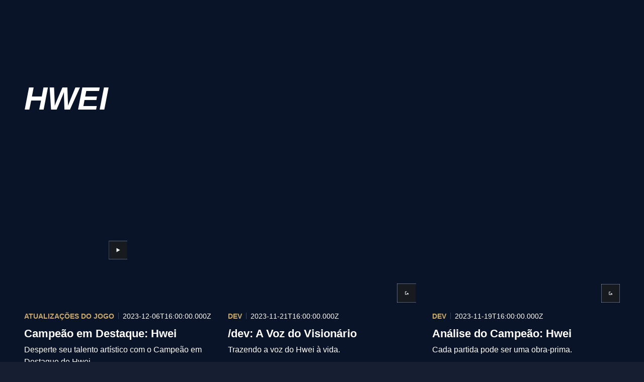

--- FILE ---
content_type: text/html; charset=utf-8
request_url: https://www.leagueoflegends.com/pt-br/news/tags/hwei/
body_size: 13918
content:
<!DOCTYPE html><html lang="pt-br"><head><meta charSet="utf-8" data-next-head=""/><title data-next-head="">Hwei</title><meta name="viewport" content="width=device-width, initial-scale=1" data-next-head=""/><meta name="description" content="League of Legends é um jogo em equipes com mais de 140 Campeões com os quais você pode fazer jogadas insanas. Jogue agora, é grátis!" data-next-head=""/><link rel="alternate" href="https://www.leagueoflegends.com/ar-ae/news/tags/hwei/" hrefLang="ar-ae" data-next-head=""/><link rel="alternate" href="https://www.leagueoflegends.com/cs-cz/news/tags/hwei/" hrefLang="cs-cz" data-next-head=""/><link rel="alternate" href="https://www.leagueoflegends.com/de-de/news/tags/hwei/" hrefLang="de-de" data-next-head=""/><link rel="alternate" href="https://www.leagueoflegends.com/el-gr/news/tags/hwei/" hrefLang="el-gr" data-next-head=""/><link rel="alternate" href="https://www.leagueoflegends.com/en-au/news/tags/hwei/" hrefLang="en-au" data-next-head=""/><link rel="alternate" href="https://www.leagueoflegends.com/en-gb/news/tags/hwei/" hrefLang="en-gb" data-next-head=""/><link rel="alternate" href="https://www.leagueoflegends.com/en-us/news/tags/hwei/" hrefLang="en-us" data-next-head=""/><link rel="alternate" href="https://www.leagueoflegends.com/es-es/news/tags/hwei/" hrefLang="es-es" data-next-head=""/><link rel="alternate" href="https://www.leagueoflegends.com/es-mx/news/tags/hwei/" hrefLang="es-mx" data-next-head=""/><link rel="alternate" href="https://www.leagueoflegends.com/fr-fr/news/tags/hwei/" hrefLang="fr-fr" data-next-head=""/><link rel="alternate" href="https://www.leagueoflegends.com/hu-hu/news/tags/hwei/" hrefLang="hu-hu" data-next-head=""/><link rel="alternate" href="https://www.leagueoflegends.com/id-id/news/tags/hwei/" hrefLang="id-id" data-next-head=""/><link rel="alternate" href="https://www.leagueoflegends.com/it-it/news/tags/hwei/" hrefLang="it-it" data-next-head=""/><link rel="alternate" href="https://www.leagueoflegends.com/ja-jp/news/tags/hwei/" hrefLang="ja-jp" data-next-head=""/><link rel="alternate" href="https://www.leagueoflegends.com/ko-kr/news/tags/hwei/" hrefLang="ko-kr" data-next-head=""/><link rel="alternate" href="https://www.leagueoflegends.com/pl-pl/news/tags/hwei/" hrefLang="pl-pl" data-next-head=""/><link rel="alternate" href="https://www.leagueoflegends.com/pt-br/news/tags/hwei/" hrefLang="pt-br" data-next-head=""/><link rel="alternate" href="https://www.leagueoflegends.com/ro-ro/news/tags/hwei/" hrefLang="ro-ro" data-next-head=""/><link rel="alternate" href="https://www.leagueoflegends.com/ru-ru/news/tags/hwei/" hrefLang="ru-ru" data-next-head=""/><link rel="alternate" href="https://www.leagueoflegends.com/tr-tr/news/tags/hwei/" hrefLang="tr-tr" data-next-head=""/><link rel="alternate" href="https://www.leagueoflegends.com/en-sg/news/tags/hwei/" hrefLang="en-sg" data-next-head=""/><link rel="alternate" href="https://www.leagueoflegends.com/en-ph/news/tags/hwei/" hrefLang="en-ph" data-next-head=""/><link rel="alternate" href="https://www.leagueoflegends.com/zh-tw/news/tags/hwei/" hrefLang="zh-tw" data-next-head=""/><link rel="alternate" href="https://www.leagueoflegends.com/vi-vn/news/tags/hwei/" hrefLang="vi-vn" data-next-head=""/><link rel="alternate" href="https://www.leagueoflegends.com/th-th/news/tags/hwei/" hrefLang="th-th" data-next-head=""/><link rel="canonical" href="https://www.leagueoflegends.com/pt-br/news/tags/hwei/" data-next-head=""/><meta property="og:url" content="https://www.leagueoflegends.com/pt-br/news/tags/hwei/" data-next-head=""/><meta property="og:title" content="Hwei" data-next-head=""/><meta property="og:description" content="League of Legends é um jogo em equipes com mais de 140 Campeões com os quais você pode fazer jogadas insanas. Jogue agora, é grátis!" data-next-head=""/><meta property="og:image" content="https://cmsassets.rgpub.io/sanity/images/dsfx7636/news_live/d3b7bd9decb1e1672dcb80be4f8bc1aa05490dc1-110x70.svg?accountingTag=LoL?w=1200&amp;h=630&amp;fm=webp&amp;fit=crop&amp;crop=center" data-next-head=""/><meta property="og:locale" content="pt-br" data-next-head=""/><link rel="icon" href="https://cmsassets.rgpub.io/sanity/images/dsfx7636/news_live/d3b7bd9decb1e1672dcb80be4f8bc1aa05490dc1-110x70.svg?accountingTag=LoL" sizes="any" data-next-head=""/><link rel="preconnect" href="https://dev.visualwebsiteoptimizer.com" data-next-head=""/><script id="google-consent-script" data-next-head="">try {
              window.dataLayer = window.dataLayer ||[];
              function gtag(){dataLayer.push(arguments);}
              gtag('consent','default',{
                'ad_storage':'denied',
                'analytics_storage':'denied',
                'ad_user_data':'denied',
                'ad_personalization':'denied',
                'wait_for_update': 500
              });
              gtag("set", "ads_data_redaction", true);
            } catch(e) {}</script><script id="osano-script" src="https://cmp.osano.com/16BZ95S4qp9Kl2gUA/c84de61e-21d7-4a4a-9591-3d3a28fb5b1d/osano.js" data-next-head=""></script><script id="google-tag-manager" data-next-head="">(function(w,d,s,l,i){w[l]=w[l]||[];w[l].push({'gtm.start':
        new Date().getTime(),event:'gtm.js'});var f=d.getElementsByTagName(s)[0],
        j=d.createElement(s),dl=l!='dataLayer'?'&l='+l:'';j.async=true;j.src=
        'https://www.googletagmanager.com/gtm.js?id='+i+dl;f.parentNode.insertBefore(j,f);
        })(window,document,'script','dataLayer','GTM-N98J');</script><script id="vwoCode" data-nscript="beforeInteractive">
  window._vwo_code || (function() {
    var account_id=774097,
    version=2.1,
    settings_tolerance=2000,
    hide_element='body',
    hide_element_style = 'opacity:0 !important;filter:alpha(opacity=0) !important;background:none !important;transition:none !important;',
    /* DO NOT EDIT BELOW THIS LINE */
    f=false,w=window,d=document,v=d.querySelector('#vwoCode'),cK='_vwo_'+account_id+'_settings',cc={};try{var c=JSON.parse(localStorage.getItem('_vwo_'+account_id+'_config'));cc=c&&typeof c==='object'?c:{}}catch(e){}var stT=cc.stT==='session'?w.sessionStorage:w.localStorage;code={nonce:v&&v.nonce,use_existing_jquery:function(){return typeof use_existing_jquery!=='undefined'?use_existing_jquery:undefined},library_tolerance:function(){return typeof library_tolerance!=='undefined'?library_tolerance:undefined},settings_tolerance:function(){return cc.sT||settings_tolerance},hide_element_style:function(){return'{'+(cc.hES||hide_element_style)+'}'},hide_element:function(){if(performance.getEntriesByName('first-contentful-paint')[0]){return''}return typeof cc.hE==='string'?cc.hE:hide_element},getVersion:function(){return version},finish:function(e){if(!f){f=true;var t=d.getElementById('_vis_opt_path_hides');if(t)t.parentNode.removeChild(t);if(e)(new Image).src='https://dev.visualwebsiteoptimizer.com/ee.gif?a='+account_id+e}},finished:function(){return f},addScript:function(e){var t=d.createElement('script');t.type='text/javascript';if(e.src){t.src=e.src}else{t.text=e.text}v&&t.setAttribute('nonce',v.nonce);d.getElementsByTagName('head')[0].appendChild(t)},load:function(e,t){var n=this.getSettings(),i=d.createElement('script'),r=this;t=t||{};if(n){i.textContent=n;d.getElementsByTagName('head')[0].appendChild(i);if(!w.VWO||VWO.caE){stT.removeItem(cK);r.load(e)}}else{var o=new XMLHttpRequest;o.open('GET',e,true);o.withCredentials=!t.dSC;o.responseType=t.responseType||'text';o.onload=function(){if(t.onloadCb){return t.onloadCb(o,e)}if(o.status===200||o.status===304){w._vwo_code.addScript({text:o.responseText})}else{w._vwo_code.finish('&e=loading_failure:'+e)}};o.onerror=function(){if(t.onerrorCb){return t.onerrorCb(e)}w._vwo_code.finish('&e=loading_failure:'+e)};o.send()}},getSettings:function(){try{var e=stT.getItem(cK);if(!e){return}e=JSON.parse(e);if(Date.now()>e.e){stT.removeItem(cK);return}return e.s}catch(e){return}},init:function(){if(d.URL.indexOf('__vwo_disable__')>-1)return;var e=this.settings_tolerance();w._vwo_settings_timer=setTimeout(function(){w._vwo_code.finish();stT.removeItem(cK)},e);var t;if(this.hide_element()!=='body'){t=d.createElement('style');var n=this.hide_element(),i=n?n+this.hide_element_style():'',r=d.getElementsByTagName('head')[0];t.setAttribute('id','_vis_opt_path_hides');v&&t.setAttribute('nonce',v.nonce);t.setAttribute('type','text/css');if(t.styleSheet)t.styleSheet.cssText=i;else t.appendChild(d.createTextNode(i));r.appendChild(t)}else{t=d.getElementsByTagName('head')[0];var i=d.createElement('div');i.style.cssText='z-index: 2147483647 !important;position: fixed !important;left: 0 !important;top: 0 !important;width: 100% !important;height: 100% !important;background: white !important;display: block !important;';i.setAttribute('id','_vis_opt_path_hides');i.classList.add('_vis_hide_layer');t.parentNode.insertBefore(i,t.nextSibling)}var o=window._vis_opt_url||d.URL,s='https://dev.visualwebsiteoptimizer.com/j.php?a='+account_id+'&u='+encodeURIComponent(o)+'&vn='+version;if(w.location.search.indexOf('_vwo_xhr')!==-1){this.addScript({src:s})}else{this.load(s+'&x=true')}}};w._vwo_code=code;code.init();})();(function(){var i=window;function t(){if(i._vwo_code){var e=t.hidingStyle=document.getElementById('_vis_opt_path_hides')||t.hidingStyle;if(!i._vwo_code.finished()&&!_vwo_code.libExecuted&&(!i.VWO||!VWO.dNR)){if(!document.getElementById('_vis_opt_path_hides')){document.getElementsByTagName('head')[0].appendChild(e)}requestAnimationFrame(t)}}}t()})();
</script><link rel="preload" href="/_next/static/css/112495035b880485.css" as="style"/><link rel="stylesheet" href="/_next/static/css/112495035b880485.css" data-n-g=""/><link rel="preload" href="/_next/static/css/d22fe4243c447d5f.css" as="style"/><link rel="stylesheet" href="/_next/static/css/d22fe4243c447d5f.css" data-n-p=""/><noscript data-n-css=""></noscript><script defer="" nomodule="" src="/_next/static/chunks/polyfills-42372ed130431b0a.js"></script><script src="/_next/static/chunks/webpack-439e28db090f3b59.js" defer=""></script><script src="/_next/static/chunks/framework-d5fbdf5171596063.js" defer=""></script><script src="/_next/static/chunks/main-dce482870b005ba1.js" defer=""></script><script src="/_next/static/chunks/pages/_app-8e1ba8c934f22784.js" defer=""></script><script src="/_next/static/chunks/264-8a55db58b6ed8e1f.js" defer=""></script><script src="/_next/static/chunks/90-9923657208dadf96.js" defer=""></script><script src="/_next/static/chunks/pages/%5B%5B...pathArray%5D%5D-bf941f82c5235e46.js" defer=""></script><script src="/_next/static/Q43-IxUBYx8ofqMKLdEfI/_buildManifest.js" defer=""></script><script src="/_next/static/Q43-IxUBYx8ofqMKLdEfI/_ssgManifest.js" defer=""></script><style data-styled="" data-styled-version="5.3.11">*,::before,::after{box-sizing:border-box;margin:0;padding:0;}/*!sc*/
html{line-height:1.15;-webkit-text-size-adjust:100%;text-size-adjust:100%;tab-size:4;font-size:62.5%;-webkit-scroll-behavior:smooth;-moz-scroll-behavior:smooth;-ms-scroll-behavior:smooth;scroll-behavior:smooth;}/*!sc*/
body{font-family:system-ui,-apple-system,"Segoe UI",Roboto,Helvetica,Arial,sans-serif,"Apple Color Emoji","Segoe UI Emoji";min-height:100vh;text-rendering:optimizespeed;}/*!sc*/
body:lang(ko-kr),body:lang(ja-jp){text-rendering:geometricprecision;}/*!sc*/
img,video{border:none;max-width:100%;height:auto;}/*!sc*/
img,picture,svg,video,canvas,audio,iframe,embed,object{display:block;}/*!sc*/
table{border-collapse:collapse;}/*!sc*/
abbr[title]{border-bottom:none;-webkit-text-decoration:underline dotted;text-decoration:underline dotted;}/*!sc*/
b,strong{font-weight:700;}/*!sc*/
a{background-color:transparent;}/*!sc*/
a:not([class]){-webkit-text-decoration-skip-ink:auto;text-decoration-skip-ink:auto;}/*!sc*/
small{font-size:80%;}/*!sc*/
sub,sup{font-size:75%;line-height:0;position:relative;vertical-align:baseline;}/*!sc*/
sub{bottom:-0.25em;}/*!sc*/
sup{top:-0.5em;}/*!sc*/
ul,ol{list-style:none;}/*!sc*/
code,kbd,samp,pre{font-family:monospace;font-size:1em;}/*!sc*/
button,input,optgroup,select,textarea{line-height:inherit;font:inherit;}/*!sc*/
button,input{overflow:visible;}/*!sc*/
button,select{text-transform:none;}/*!sc*/
button,[type="button"],[type="reset"],[type="submit"]{-webkit-appearance:button;-moz-appearance:button;appearance:button;background-color:transparent;border:none;background-image:none;cursor:pointer;}/*!sc*/
legend{display:table;max-width:100%;white-space:normal;}/*!sc*/
progress{vertical-align:baseline;}/*!sc*/
textarea{overflow:auto;resize:vertical;}/*!sc*/
[type="number"]::-webkit-inner-spin-button,[type="number"]::-webkit-outer-spin-button{height:auto;}/*!sc*/
[type="search"]{-webkit-appearance:textfield;-moz-appearance:textfield;appearance:textfield;outline-offset:-2px;}/*!sc*/
[type="search"]::-webkit-search-decoration{-webkit-appearance:none;-moz-appearance:none;appearance:none;}/*!sc*/
::-webkit-file-upload-button{-webkit-appearance:button;-moz-appearance:button;appearance:button;font:inherit;}/*!sc*/
details{display:block;}/*!sc*/
summary{display:list-item;}/*!sc*/
details,main{display:block;}/*!sc*/
[type="checkbox"],[type="radio"]{box-sizing:border-box;padding:0;}/*!sc*/
template{display:none;}/*!sc*/
template,[hidden]{display:none;}/*!sc*/
data-styled.g1[id="sc-global-bqgCdH1"]{content:"sc-global-bqgCdH1,"}/*!sc*/
.hiBSoz{background-color:#161f32;color:#0A1428;}/*!sc*/
.hiBSoz:visited,.hiBSoz a:hover{color:#C8AA6E;}/*!sc*/
.hiBSoz:focus{outline:none;}/*!sc*/
.hiBSoz:focus-visible{outline:revert;}/*!sc*/
@supports not selector(:focus-visible){.hiBSoz:focus{outline:revert;}}/*!sc*/
data-styled.g2[id="sc-1d6c51e5-0"]{content:"hiBSoz,"}/*!sc*/
{--riotbar-height:0;}/*!sc*/
#dialog-portal{position:absolute;top:0;left:0;}/*!sc*/
:root{color-scheme:only light;--spacer-variable-zero:0px;--spacer-variable-xxxs:2px;--spacer-variable-xxs:4px;--spacer-variable-xs:8px;--spacer-variable-s:16px;--spacer-variable-sm:24px;--spacer-variable-m:32px;--spacer-variable-l:48px;--spacer-variable-xl:64px;--spacer-variable-xxl:96px;--spacer-variable-xxxl:128px;--blade-edge-left:calc(var(--spacer-variable-l) + 0px);--blade-edge-right:var(--spacer-variable-l);--blade-edge-top:var(--spacer-variable-l);--blade-edge-bottom:var(--spacer-variable-l);--blade-edge-top-small:var(--spacer-variable-m);--blade-edge-bottom-small:var(--spacer-variable-m);--blade-edge-top-large:var(--spacer-variable-xl);--blade-edge-bottom-large:var(--spacer-variable-xl);}/*!sc*/
@media (max-width:1024px){:root{--spacer-variable-zero:0px;--spacer-variable-xxxs:2px;--spacer-variable-xxs:4px;--spacer-variable-xs:4px;--spacer-variable-s:8px;--spacer-variable-sm:16px;--spacer-variable-m:24px;--spacer-variable-l:32px;--spacer-variable-xl:48px;--spacer-variable-xxl:64px;--spacer-variable-xxxl:96px;}}/*!sc*/
@media (max-width:600px){:root{--spacer-variable-zero:0px;--spacer-variable-xxxs:2px;--spacer-variable-xxs:2px;--spacer-variable-xs:4px;--spacer-variable-s:4px;--spacer-variable-sm:8px;--spacer-variable-m:16px;--spacer-variable-l:24px;--spacer-variable-xl:32px;--spacer-variable-xxl:48px;--spacer-variable-xxxl:64px;}}/*!sc*/
[dir="rtl"]:root{--blade-edge-right:calc(var(--spacer-variable-l) + 0px);--blade-edge-left:var(--spacer-variable-l);}/*!sc*/
body.riotbar-present{--riotbar-height:80px;margin-top:80px !important;}/*!sc*/
body.riotbar-present *{-webkit-scroll-margin-top:80px;-moz-scroll-margin-top:80px;-ms-scroll-margin-top:80px;scroll-margin-top:80px;}/*!sc*/
body.riotbar-present[data-scroll-locked="1"]{padding-top:0;position:static !important;}/*!sc*/
body,body.sb-show-main{background-color:#161f32;color:#0A1428;}/*!sc*/
data-styled.g3[id="sc-global-sxJYs1"]{content:"sc-global-sxJYs1,"}/*!sc*/
.cmoLJD{display:inline-block;-webkit-mask-repeat:no-repeat;mask-repeat:no-repeat;}/*!sc*/
.cmoLJD.icon-link{display:inline-block;-webkit-mask-image:url("/_next/static/node_modules/@riot-private/blades-ui/dist/skins/common/assets/link.svg");mask-image:url("/_next/static/node_modules/@riot-private/blades-ui/dist/skins/common/assets/link.svg");-webkit-mask-repeat:no-repeat;mask-repeat:no-repeat;background-color:#FFFFFF;-webkit-mask-size:contain;mask-size:contain;/*! rtl:scaleX(-1) */-webkit-transform:none;-ms-transform:none;transform:none;width:1em;height:1em;}/*!sc*/
.cmoLJD.icon-x,.cmoLJD.icon-facebook,.cmoLJD.icon-discord,.cmoLJD.icon-instagram,.cmoLJD.icon-share,.cmoLJD.icon-twitch,.cmoLJD.icon-vk,.cmoLJD.icon-youtube,.cmoLJD.icon-line,.cmoLJD.icon-reddit,.cmoLJD.icon-accordionPlus,.cmoLJD.icon-accordionMinus,.cmoLJD.icon-arrowRight,.cmoLJD.icon-arrowLeft,.cmoLJD.icon-close,.cmoLJD.icon-search,.cmoLJD.icon-platformWindows,.cmoLJD.icon-platformMac,.cmoLJD.icon-platformIos,.cmoLJD.icon-platformAndroid,.cmoLJD.icon-platformPC,.cmoLJD.icon-platformPSN,.cmoLJD.icon-spotify,.cmoLJD.icon-appleMusic,.cmoLJD.icon-deezer,.cmoLJD.icon-amazonMusic,.cmoLJD.icon-youtubeMusic,.cmoLJD.icon-tidal,.cmoLJD.icon-soundCloud,.cmoLJD.icon-platformXbox,.cmoLJD.icon-filter{width:24px;height:24px;}/*!sc*/
.cmoLJD.icon-linkUrl{display:inline-block;-webkit-mask-image:url("/_next/static/node_modules/@riot-private/blades-ui/dist/skins/common/assets/link-url.svg");mask-image:url("/_next/static/node_modules/@riot-private/blades-ui/dist/skins/common/assets/link-url.svg");-webkit-mask-repeat:no-repeat;mask-repeat:no-repeat;background-color:#FFFFFF;-webkit-mask-size:contain;mask-size:contain;width:24px;height:14px;}/*!sc*/
.cmoLJD.icon-checkmark{display:inline-block;-webkit-mask-image:url("/_next/static/node_modules/@riot-private/blades-ui/dist/skins/common/assets/checkmark.svg");mask-image:url("/_next/static/node_modules/@riot-private/blades-ui/dist/skins/common/assets/checkmark.svg");-webkit-mask-repeat:no-repeat;mask-repeat:no-repeat;background-color:#FFFFFF;-webkit-mask-size:contain;mask-size:contain;width:24px;height:24px;}/*!sc*/
.cmoLJD.icon-media{display:inline-block;-webkit-mask-image:url("/_next/static/node_modules/@riot-private/blades-ui/dist/skins/common/assets/media.svg");mask-image:url("/_next/static/node_modules/@riot-private/blades-ui/dist/skins/common/assets/media.svg");-webkit-mask-repeat:no-repeat;mask-repeat:no-repeat;background-color:#FFFFFF;-webkit-mask-size:contain;mask-size:contain;}/*!sc*/
.cmoLJD.icon-action-external-link{background-image:url("/_next/static/node_modules/@riot-private/blades-ui/dist/skins/common/assets/link-square.svg");background-size:contain;background-repeat:no-repeat;}/*!sc*/
.cmoLJD.icon-plus{display:inline-block;-webkit-mask-image:url("/_next/static/node_modules/@riot-private/blades-ui/dist/skins/common/assets/plus.svg");mask-image:url("/_next/static/node_modules/@riot-private/blades-ui/dist/skins/common/assets/plus.svg");-webkit-mask-repeat:no-repeat;mask-repeat:no-repeat;background-color:#FFFFFF;-webkit-mask-size:contain;mask-size:contain;}/*!sc*/
.cmoLJD.icon-action-image-viewer{background-image:url("/_next/static/node_modules/@riot-private/blades-ui/dist/skins/common/assets/media-square.svg");background-size:contain;background-repeat:no-repeat;}/*!sc*/
.cmoLJD.icon-action-play-video{background-image:url("/_next/static/node_modules/@riot-private/blades-ui/dist/skins/common/assets/player-square.svg");background-size:contain;background-repeat:no-repeat;height:110px;width:110px;display:inline-block;}/*!sc*/
.cmoLJD.icon-action-download{background-image:url("/_next/static/node_modules/@riot-private/blades-ui/dist/skins/common/assets/download-square.svg");background-size:contain;background-repeat:no-repeat;height:110px;width:110px;display:inline-block;}/*!sc*/
.cmoLJD.icon-download{width:24px;height:24px;display:inline-block;-webkit-mask-image:url("/_next/static/node_modules/@riot-private/blades-ui/dist/skins/common/assets/download.svg");mask-image:url("/_next/static/node_modules/@riot-private/blades-ui/dist/skins/common/assets/download.svg");-webkit-mask-repeat:no-repeat;mask-repeat:no-repeat;background-color:#FFFFFF;-webkit-mask-size:contain;mask-size:contain;}/*!sc*/
.cmoLJD.icon-accordionPlus{display:inline-block;-webkit-mask-image:url("/_next/static/node_modules/@riot-private/blades-ui/dist/skins/common/assets/accordion-plus.svg");mask-image:url("/_next/static/node_modules/@riot-private/blades-ui/dist/skins/common/assets/accordion-plus.svg");-webkit-mask-repeat:no-repeat;mask-repeat:no-repeat;background-color:#FFFFFF;-webkit-mask-size:contain;mask-size:contain;}/*!sc*/
.cmoLJD.icon-accordionMinus{display:inline-block;-webkit-mask-image:url("/_next/static/node_modules/@riot-private/blades-ui/dist/skins/common/assets/accordion-minus.svg");mask-image:url("/_next/static/node_modules/@riot-private/blades-ui/dist/skins/common/assets/accordion-minus.svg");-webkit-mask-repeat:no-repeat;mask-repeat:no-repeat;background-color:#FFFFFF;-webkit-mask-size:contain;mask-size:contain;}/*!sc*/
.cmoLJD.icon-arrowRight{width:54px;height:22px;display:inline-block;-webkit-mask-image:url("/_next/static/node_modules/@riot-private/blades-ui/dist/skins/rg-product-pages/assets/arrow-right.svg");mask-image:url("/_next/static/node_modules/@riot-private/blades-ui/dist/skins/rg-product-pages/assets/arrow-right.svg");-webkit-mask-repeat:no-repeat;mask-repeat:no-repeat;background-color:#FFFFFF;-webkit-mask-size:contain;mask-size:contain;/*! rtl:scaleX(-1) */-webkit-transform:none;-ms-transform:none;transform:none;}/*!sc*/
.cmoLJD.icon-arrowLeft{width:54px;height:22px;display:inline-block;-webkit-mask-image:url("/_next/static/node_modules/@riot-private/blades-ui/dist/skins/rg-product-pages/assets/arrow-left.svg");mask-image:url("/_next/static/node_modules/@riot-private/blades-ui/dist/skins/rg-product-pages/assets/arrow-left.svg");-webkit-mask-repeat:no-repeat;mask-repeat:no-repeat;background-color:#FFFFFF;-webkit-mask-size:contain;mask-size:contain;/*! rtl:scaleX(-1) */-webkit-transform:none;-ms-transform:none;transform:none;}/*!sc*/
.cmoLJD.icon-carouselRight{width:32px;height:32px;display:inline-block;-webkit-mask-image:url("/_next/static/node_modules/@riot-private/blades-ui/dist/skins/rg-product-pages/assets/carousel-right.svg");mask-image:url("/_next/static/node_modules/@riot-private/blades-ui/dist/skins/rg-product-pages/assets/carousel-right.svg");-webkit-mask-repeat:no-repeat;mask-repeat:no-repeat;background-color:#FFFFFF;-webkit-mask-size:contain;mask-size:contain;/*! rtl:scaleX(-1) */-webkit-transform:none;-ms-transform:none;transform:none;}/*!sc*/
.cmoLJD.icon-carouselLeft{width:32px;height:32px;display:inline-block;-webkit-mask-image:url("/_next/static/node_modules/@riot-private/blades-ui/dist/skins/rg-product-pages/assets/carousel-left.svg");mask-image:url("/_next/static/node_modules/@riot-private/blades-ui/dist/skins/rg-product-pages/assets/carousel-left.svg");-webkit-mask-repeat:no-repeat;mask-repeat:no-repeat;background-color:#FFFFFF;-webkit-mask-size:contain;mask-size:contain;/*! rtl:scaleX(-1) */-webkit-transform:none;-ms-transform:none;transform:none;}/*!sc*/
.cmoLJD.icon-dropdown{display:inline-block;-webkit-mask-image:url("/_next/static/node_modules/@riot-private/blades-ui/dist/skins/common/assets/dropdown.svg");mask-image:url("/_next/static/node_modules/@riot-private/blades-ui/dist/skins/common/assets/dropdown.svg");-webkit-mask-repeat:no-repeat;mask-repeat:no-repeat;background-color:#FFFFFF;-webkit-mask-size:contain;mask-size:contain;width:16px;height:16px;}/*!sc*/
.cmoLJD.icon-chevronDown{display:inline-block;-webkit-mask-image:url("/_next/static/node_modules/@riot-private/blades-ui/dist/skins/common/assets/chevron-down.svg");mask-image:url("/_next/static/node_modules/@riot-private/blades-ui/dist/skins/common/assets/chevron-down.svg");-webkit-mask-repeat:no-repeat;mask-repeat:no-repeat;background-color:#FFFFFF;-webkit-mask-size:contain;mask-size:contain;width:16px;height:16px;}/*!sc*/
.cmoLJD.icon-chevronUp{display:inline-block;-webkit-mask-image:url("/_next/static/node_modules/@riot-private/blades-ui/dist/skins/common/assets/chevron-up.svg");mask-image:url("/_next/static/node_modules/@riot-private/blades-ui/dist/skins/common/assets/chevron-up.svg");-webkit-mask-repeat:no-repeat;mask-repeat:no-repeat;background-color:#FFFFFF;-webkit-mask-size:contain;mask-size:contain;width:16px;height:16px;}/*!sc*/
.cmoLJD.icon-search{display:inline-block;-webkit-mask-image:url("/_next/static/node_modules/@riot-private/blades-ui/dist/skins/common/assets/search.svg");mask-image:url("/_next/static/node_modules/@riot-private/blades-ui/dist/skins/common/assets/search.svg");-webkit-mask-repeat:no-repeat;mask-repeat:no-repeat;background-color:#FFFFFF;-webkit-mask-size:contain;mask-size:contain;}/*!sc*/
.cmoLJD.icon-close{display:inline-block;-webkit-mask-image:url("/_next/static/node_modules/@riot-private/blades-ui/dist/skins/common/assets/close.svg");mask-image:url("/_next/static/node_modules/@riot-private/blades-ui/dist/skins/common/assets/close.svg");-webkit-mask-repeat:no-repeat;mask-repeat:no-repeat;background-color:#FFFFFF;-webkit-mask-size:contain;mask-size:contain;width:24px;height:24px;}/*!sc*/
.cmoLJD.icon-filter{display:inline-block;-webkit-mask-image:url("/_next/static/node_modules/@riot-private/blades-ui/dist/skins/common/assets/filter.svg");mask-image:url("/_next/static/node_modules/@riot-private/blades-ui/dist/skins/common/assets/filter.svg");-webkit-mask-repeat:no-repeat;mask-repeat:no-repeat;background-color:#FFFFFF;-webkit-mask-size:contain;mask-size:contain;}/*!sc*/
.cmoLJD.icon-platformWindows{display:inline-block;-webkit-mask-image:url("/_next/static/node_modules/@riot-private/blades-ui/dist/skins/common/assets/platform-windows.svg");mask-image:url("/_next/static/node_modules/@riot-private/blades-ui/dist/skins/common/assets/platform-windows.svg");-webkit-mask-repeat:no-repeat;mask-repeat:no-repeat;background-color:#FFFFFF;-webkit-mask-size:contain;mask-size:contain;}/*!sc*/
.cmoLJD.icon-platformMac{display:inline-block;-webkit-mask-image:url("/_next/static/node_modules/@riot-private/blades-ui/dist/skins/common/assets/platform-mac.svg");mask-image:url("/_next/static/node_modules/@riot-private/blades-ui/dist/skins/common/assets/platform-mac.svg");-webkit-mask-repeat:no-repeat;mask-repeat:no-repeat;background-color:#FFFFFF;-webkit-mask-size:contain;mask-size:contain;}/*!sc*/
.cmoLJD.icon-platformIos{display:inline-block;-webkit-mask-image:url("/_next/static/node_modules/@riot-private/blades-ui/dist/skins/common/assets/platform-ios.svg");mask-image:url("/_next/static/node_modules/@riot-private/blades-ui/dist/skins/common/assets/platform-ios.svg");-webkit-mask-repeat:no-repeat;mask-repeat:no-repeat;background-color:#FFFFFF;-webkit-mask-size:contain;mask-size:contain;}/*!sc*/
.cmoLJD.icon-platformAndroid{display:inline-block;-webkit-mask-image:url("/_next/static/node_modules/@riot-private/blades-ui/dist/skins/common/assets/platform-android.svg");mask-image:url("/_next/static/node_modules/@riot-private/blades-ui/dist/skins/common/assets/platform-android.svg");-webkit-mask-repeat:no-repeat;mask-repeat:no-repeat;background-color:#FFFFFF;-webkit-mask-size:contain;mask-size:contain;}/*!sc*/
.cmoLJD.icon-platformPC{display:inline-block;-webkit-mask-image:url("/_next/static/node_modules/@riot-private/blades-ui/dist/skins/common/assets/platform-pc.svg");mask-image:url("/_next/static/node_modules/@riot-private/blades-ui/dist/skins/common/assets/platform-pc.svg");-webkit-mask-repeat:no-repeat;mask-repeat:no-repeat;background-color:#FFFFFF;-webkit-mask-size:contain;mask-size:contain;}/*!sc*/
.cmoLJD.icon-platformPSN{display:inline-block;-webkit-mask-image:url("/_next/static/node_modules/@riot-private/blades-ui/dist/skins/common/assets/platform-psn.svg");mask-image:url("/_next/static/node_modules/@riot-private/blades-ui/dist/skins/common/assets/platform-psn.svg");-webkit-mask-repeat:no-repeat;mask-repeat:no-repeat;background-color:#FFFFFF;-webkit-mask-size:contain;mask-size:contain;}/*!sc*/
.cmoLJD.icon-spotify{display:inline-block;-webkit-mask-image:url("/_next/static/node_modules/@riot-private/blades-ui/dist/skins/common/assets/spotify.svg");mask-image:url("/_next/static/node_modules/@riot-private/blades-ui/dist/skins/common/assets/spotify.svg");-webkit-mask-repeat:no-repeat;mask-repeat:no-repeat;background-color:#FFFFFF;-webkit-mask-size:contain;mask-size:contain;}/*!sc*/
.cmoLJD.icon-appleMusic{display:inline-block;-webkit-mask-image:url("/_next/static/node_modules/@riot-private/blades-ui/dist/skins/common/assets/appleMusic.svg");mask-image:url("/_next/static/node_modules/@riot-private/blades-ui/dist/skins/common/assets/appleMusic.svg");-webkit-mask-repeat:no-repeat;mask-repeat:no-repeat;background-color:#FFFFFF;-webkit-mask-size:contain;mask-size:contain;}/*!sc*/
.cmoLJD.icon-deezer{display:inline-block;-webkit-mask-image:url("/_next/static/node_modules/@riot-private/blades-ui/dist/skins/common/assets/deezer.svg");mask-image:url("/_next/static/node_modules/@riot-private/blades-ui/dist/skins/common/assets/deezer.svg");-webkit-mask-repeat:no-repeat;mask-repeat:no-repeat;background-color:#FFFFFF;-webkit-mask-size:contain;mask-size:contain;}/*!sc*/
.cmoLJD.icon-amazonMusic{display:inline-block;-webkit-mask-image:url("/_next/static/node_modules/@riot-private/blades-ui/dist/skins/common/assets/amazonMusic.svg");mask-image:url("/_next/static/node_modules/@riot-private/blades-ui/dist/skins/common/assets/amazonMusic.svg");-webkit-mask-repeat:no-repeat;mask-repeat:no-repeat;background-color:#FFFFFF;-webkit-mask-size:contain;mask-size:contain;}/*!sc*/
.cmoLJD.icon-youtubeMusic{display:inline-block;-webkit-mask-image:url("/_next/static/node_modules/@riot-private/blades-ui/dist/skins/common/assets/youtubeMusic.svg");mask-image:url("/_next/static/node_modules/@riot-private/blades-ui/dist/skins/common/assets/youtubeMusic.svg");-webkit-mask-repeat:no-repeat;mask-repeat:no-repeat;background-color:#FFFFFF;-webkit-mask-size:contain;mask-size:contain;}/*!sc*/
.cmoLJD.icon-tidal{display:inline-block;-webkit-mask-image:url("/_next/static/node_modules/@riot-private/blades-ui/dist/skins/common/assets/tidal.svg");mask-image:url("/_next/static/node_modules/@riot-private/blades-ui/dist/skins/common/assets/tidal.svg");-webkit-mask-repeat:no-repeat;mask-repeat:no-repeat;background-color:#FFFFFF;-webkit-mask-size:contain;mask-size:contain;}/*!sc*/
.cmoLJD.icon-soundCloud{display:inline-block;-webkit-mask-image:url("/_next/static/node_modules/@riot-private/blades-ui/dist/skins/common/assets/soundCloud.svg");mask-image:url("/_next/static/node_modules/@riot-private/blades-ui/dist/skins/common/assets/soundCloud.svg");-webkit-mask-repeat:no-repeat;mask-repeat:no-repeat;background-color:#FFFFFF;-webkit-mask-size:contain;mask-size:contain;}/*!sc*/
.cmoLJD.icon-platformXbox{display:inline-block;-webkit-mask-image:url("/_next/static/node_modules/@riot-private/blades-ui/dist/skins/common/assets/platform-xbox.svg");mask-image:url("/_next/static/node_modules/@riot-private/blades-ui/dist/skins/common/assets/platform-xbox.svg");-webkit-mask-repeat:no-repeat;mask-repeat:no-repeat;background-color:#FFFFFF;-webkit-mask-size:contain;mask-size:contain;}/*!sc*/
.cmoLJD.icon-x{display:inline-block;-webkit-mask-image:url("/_next/static/node_modules/@riot-private/blades-ui/dist/skins/common/assets/x.svg");mask-image:url("/_next/static/node_modules/@riot-private/blades-ui/dist/skins/common/assets/x.svg");-webkit-mask-repeat:no-repeat;mask-repeat:no-repeat;background-color:#FFFFFF;-webkit-mask-size:contain;mask-size:contain;}/*!sc*/
.cmoLJD.icon-facebook{display:inline-block;-webkit-mask-image:url("/_next/static/node_modules/@riot-private/blades-ui/dist/skins/common/assets/facebook.svg");mask-image:url("/_next/static/node_modules/@riot-private/blades-ui/dist/skins/common/assets/facebook.svg");-webkit-mask-repeat:no-repeat;mask-repeat:no-repeat;background-color:#FFFFFF;-webkit-mask-size:contain;mask-size:contain;}/*!sc*/
.cmoLJD.icon-discord{display:inline-block;-webkit-mask-image:url("/_next/static/node_modules/@riot-private/blades-ui/dist/skins/common/assets/discord.svg");mask-image:url("/_next/static/node_modules/@riot-private/blades-ui/dist/skins/common/assets/discord.svg");-webkit-mask-repeat:no-repeat;mask-repeat:no-repeat;background-color:#FFFFFF;-webkit-mask-size:contain;mask-size:contain;}/*!sc*/
.cmoLJD.icon-instagram{display:inline-block;-webkit-mask-image:url("/_next/static/node_modules/@riot-private/blades-ui/dist/skins/common/assets/instagram.svg");mask-image:url("/_next/static/node_modules/@riot-private/blades-ui/dist/skins/common/assets/instagram.svg");-webkit-mask-repeat:no-repeat;mask-repeat:no-repeat;background-color:#FFFFFF;-webkit-mask-size:contain;mask-size:contain;}/*!sc*/
.cmoLJD.icon-share{display:inline-block;-webkit-mask-image:url("/_next/static/node_modules/@riot-private/blades-ui/dist/skins/common/assets/share.svg");mask-image:url("/_next/static/node_modules/@riot-private/blades-ui/dist/skins/common/assets/share.svg");-webkit-mask-repeat:no-repeat;mask-repeat:no-repeat;background-color:#FFFFFF;-webkit-mask-size:contain;mask-size:contain;}/*!sc*/
.cmoLJD.icon-twitch{display:inline-block;-webkit-mask-image:url("/_next/static/node_modules/@riot-private/blades-ui/dist/skins/common/assets/twitch.svg");mask-image:url("/_next/static/node_modules/@riot-private/blades-ui/dist/skins/common/assets/twitch.svg");-webkit-mask-repeat:no-repeat;mask-repeat:no-repeat;background-color:#FFFFFF;-webkit-mask-size:contain;mask-size:contain;}/*!sc*/
.cmoLJD.icon-vk{display:inline-block;-webkit-mask-image:url("/_next/static/node_modules/@riot-private/blades-ui/dist/skins/common/assets/vk.svg");mask-image:url("/_next/static/node_modules/@riot-private/blades-ui/dist/skins/common/assets/vk.svg");-webkit-mask-repeat:no-repeat;mask-repeat:no-repeat;background-color:#FFFFFF;-webkit-mask-size:contain;mask-size:contain;}/*!sc*/
.cmoLJD.icon-youtube{display:inline-block;-webkit-mask-image:url("/_next/static/node_modules/@riot-private/blades-ui/dist/skins/common/assets/youtube.svg");mask-image:url("/_next/static/node_modules/@riot-private/blades-ui/dist/skins/common/assets/youtube.svg");-webkit-mask-repeat:no-repeat;mask-repeat:no-repeat;background-color:#FFFFFF;-webkit-mask-size:contain;mask-size:contain;}/*!sc*/
.cmoLJD.icon-line{display:inline-block;-webkit-mask-image:url("/_next/static/node_modules/@riot-private/blades-ui/dist/skins/common/assets/line.svg");mask-image:url("/_next/static/node_modules/@riot-private/blades-ui/dist/skins/common/assets/line.svg");-webkit-mask-repeat:no-repeat;mask-repeat:no-repeat;background-color:#FFFFFF;-webkit-mask-size:contain;mask-size:contain;}/*!sc*/
.cmoLJD.icon-reddit{display:inline-block;-webkit-mask-image:url("/_next/static/node_modules/@riot-private/blades-ui/dist/skins/common/assets/reddit.svg");mask-image:url("/_next/static/node_modules/@riot-private/blades-ui/dist/skins/common/assets/reddit.svg");-webkit-mask-repeat:no-repeat;mask-repeat:no-repeat;background-color:#FFFFFF;-webkit-mask-size:contain;mask-size:contain;}/*!sc*/
.cmoLJD.icon-playstation{display:inline-block;-webkit-mask-image:url("/_next/static/node_modules/@riot-private/blades-ui/dist/skins/common/assets/playstation.svg");mask-image:url("/_next/static/node_modules/@riot-private/blades-ui/dist/skins/common/assets/playstation.svg");-webkit-mask-repeat:no-repeat;mask-repeat:no-repeat;background-color:#FFFFFF;-webkit-mask-size:contain;mask-size:contain;width:22px;height:16px;}/*!sc*/
.cmoLJD.icon-xbox{display:inline-block;-webkit-mask-image:url("/_next/static/node_modules/@riot-private/blades-ui/dist/skins/common/assets/xbox.svg");mask-image:url("/_next/static/node_modules/@riot-private/blades-ui/dist/skins/common/assets/xbox.svg");-webkit-mask-repeat:no-repeat;mask-repeat:no-repeat;background-color:#FFFFFF;-webkit-mask-size:contain;mask-size:contain;width:24px;height:24px;}/*!sc*/
.cmoLJD.icon-assassin{display:inline-block;-webkit-mask-image:url("/_next/static/node_modules/@riot-private/blades-ui/dist/skins/common/assets/roleAssassin.svg");mask-image:url("/_next/static/node_modules/@riot-private/blades-ui/dist/skins/common/assets/roleAssassin.svg");-webkit-mask-repeat:no-repeat;mask-repeat:no-repeat;background-color:#C8AA6E;-webkit-mask-size:contain;mask-size:contain;height:32px;width:32px;}/*!sc*/
.cmoLJD.icon-controller{display:inline-block;-webkit-mask-image:url("/_next/static/node_modules/@riot-private/blades-ui/dist/skins/common/assets/roleController.svg");mask-image:url("/_next/static/node_modules/@riot-private/blades-ui/dist/skins/common/assets/roleController.svg");-webkit-mask-repeat:no-repeat;mask-repeat:no-repeat;background-color:#C8AA6E;-webkit-mask-size:contain;mask-size:contain;height:32px;width:32px;}/*!sc*/
.cmoLJD.icon-duelist{display:inline-block;-webkit-mask-image:url("/_next/static/node_modules/@riot-private/blades-ui/dist/skins/common/assets/roleDuelist.svg");mask-image:url("/_next/static/node_modules/@riot-private/blades-ui/dist/skins/common/assets/roleDuelist.svg");-webkit-mask-repeat:no-repeat;mask-repeat:no-repeat;background-color:#C8AA6E;-webkit-mask-size:contain;mask-size:contain;height:32px;width:32px;}/*!sc*/
.cmoLJD.icon-fighter{display:inline-block;-webkit-mask-image:url("/_next/static/node_modules/@riot-private/blades-ui/dist/skins/common/assets/roleFighter.svg");mask-image:url("/_next/static/node_modules/@riot-private/blades-ui/dist/skins/common/assets/roleFighter.svg");-webkit-mask-repeat:no-repeat;mask-repeat:no-repeat;background-color:#C8AA6E;-webkit-mask-size:contain;mask-size:contain;height:32px;width:32px;}/*!sc*/
.cmoLJD.icon-initiator{display:inline-block;-webkit-mask-image:url("/_next/static/node_modules/@riot-private/blades-ui/dist/skins/common/assets/roleInitiator.svg");mask-image:url("/_next/static/node_modules/@riot-private/blades-ui/dist/skins/common/assets/roleInitiator.svg");-webkit-mask-repeat:no-repeat;mask-repeat:no-repeat;background-color:#C8AA6E;-webkit-mask-size:contain;mask-size:contain;height:32px;width:32px;}/*!sc*/
.cmoLJD.icon-mage{display:inline-block;-webkit-mask-image:url("/_next/static/node_modules/@riot-private/blades-ui/dist/skins/common/assets/roleMage.svg");mask-image:url("/_next/static/node_modules/@riot-private/blades-ui/dist/skins/common/assets/roleMage.svg");-webkit-mask-repeat:no-repeat;mask-repeat:no-repeat;background-color:#C8AA6E;-webkit-mask-size:contain;mask-size:contain;height:32px;width:32px;}/*!sc*/
.cmoLJD.icon-marksman{display:inline-block;-webkit-mask-image:url("/_next/static/node_modules/@riot-private/blades-ui/dist/skins/common/assets/roleMarksman.svg");mask-image:url("/_next/static/node_modules/@riot-private/blades-ui/dist/skins/common/assets/roleMarksman.svg");-webkit-mask-repeat:no-repeat;mask-repeat:no-repeat;background-color:#C8AA6E;-webkit-mask-size:contain;mask-size:contain;height:32px;width:32px;}/*!sc*/
.cmoLJD.icon-sentinel{display:inline-block;-webkit-mask-image:url("/_next/static/node_modules/@riot-private/blades-ui/dist/skins/common/assets/roleSentinel.svg");mask-image:url("/_next/static/node_modules/@riot-private/blades-ui/dist/skins/common/assets/roleSentinel.svg");-webkit-mask-repeat:no-repeat;mask-repeat:no-repeat;background-color:#C8AA6E;-webkit-mask-size:contain;mask-size:contain;height:32px;width:32px;}/*!sc*/
.cmoLJD.icon-support{display:inline-block;-webkit-mask-image:url("/_next/static/node_modules/@riot-private/blades-ui/dist/skins/common/assets/roleSupport.svg");mask-image:url("/_next/static/node_modules/@riot-private/blades-ui/dist/skins/common/assets/roleSupport.svg");-webkit-mask-repeat:no-repeat;mask-repeat:no-repeat;background-color:#C8AA6E;-webkit-mask-size:contain;mask-size:contain;height:32px;width:32px;}/*!sc*/
.cmoLJD.icon-tank{display:inline-block;-webkit-mask-image:url("/_next/static/node_modules/@riot-private/blades-ui/dist/skins/common/assets/roleTank.svg");mask-image:url("/_next/static/node_modules/@riot-private/blades-ui/dist/skins/common/assets/roleTank.svg");-webkit-mask-repeat:no-repeat;mask-repeat:no-repeat;background-color:#C8AA6E;-webkit-mask-size:contain;mask-size:contain;height:32px;width:32px;}/*!sc*/
.cmoLJD.icon-difficulty-1{display:inline-block;-webkit-mask-image:url("/_next/static/node_modules/@riot-private/blades-ui/dist/skins/common/assets/difficultyLow.svg");mask-image:url("/_next/static/node_modules/@riot-private/blades-ui/dist/skins/common/assets/difficultyLow.svg");-webkit-mask-repeat:no-repeat;mask-repeat:no-repeat;background-color:#C8AA6E;-webkit-mask-size:contain;mask-size:contain;height:32px;width:48px;}/*!sc*/
.cmoLJD.icon-difficulty-2{display:inline-block;-webkit-mask-image:url("/_next/static/node_modules/@riot-private/blades-ui/dist/skins/common/assets/difficultyMed.svg");mask-image:url("/_next/static/node_modules/@riot-private/blades-ui/dist/skins/common/assets/difficultyMed.svg");-webkit-mask-repeat:no-repeat;mask-repeat:no-repeat;background-color:#C8AA6E;-webkit-mask-size:contain;mask-size:contain;height:32px;width:48px;}/*!sc*/
.cmoLJD.icon-difficulty-3{display:inline-block;-webkit-mask-image:url("/_next/static/node_modules/@riot-private/blades-ui/dist/skins/common/assets/difficultyHigh.svg");mask-image:url("/_next/static/node_modules/@riot-private/blades-ui/dist/skins/common/assets/difficultyHigh.svg");-webkit-mask-repeat:no-repeat;mask-repeat:no-repeat;background-color:#C8AA6E;-webkit-mask-size:contain;mask-size:contain;height:32px;width:48px;}/*!sc*/
.cmoLJD.icon-marqueeArrowRight{width:40px;height:55px;display:inline-block;-webkit-mask-image:url("/_next/static/node_modules/@riot-private/blades-ui/dist/skins/common/assets/marqueeArrowRight.svg");mask-image:url("/_next/static/node_modules/@riot-private/blades-ui/dist/skins/common/assets/marqueeArrowRight.svg");-webkit-mask-repeat:no-repeat;mask-repeat:no-repeat;background-color:#FFFFFF;-webkit-mask-size:contain;mask-size:contain;}/*!sc*/
@media (max-width:1024px){.cmoLJD.icon-marqueeArrowRight{height:32px;width:24px;}}/*!sc*/
.cmoLJD.icon-divider{display:inline-block;-webkit-mask-image:url("/_next/static/node_modules/@riot-private/blades-ui/dist/skins/common/assets/divider.svg");mask-image:url("/_next/static/node_modules/@riot-private/blades-ui/dist/skins/common/assets/divider.svg");-webkit-mask-repeat:no-repeat;mask-repeat:no-repeat;background-color:#C8AA6E;-webkit-mask-size:contain;mask-size:contain;width:auto;height:100%;-webkit-mask-size:contain;mask-size:contain;}/*!sc*/
.cmoLJD.icon-square{display:inline-block;-webkit-mask-image:url("/_next/static/node_modules/@riot-private/blades-ui/dist/skins/common/assets/square.svg");mask-image:url("/_next/static/node_modules/@riot-private/blades-ui/dist/skins/common/assets/square.svg");-webkit-mask-repeat:no-repeat;mask-repeat:no-repeat;background-color:#FFFFFF;-webkit-mask-size:contain;mask-size:contain;aspect-ratio:1;}/*!sc*/
.cmoLJD.icon-caret{display:inline-block;-webkit-mask-image:url("/_next/static/node_modules/@riot-private/blades-ui/dist/skins/common/assets/caret.svg");mask-image:url("/_next/static/node_modules/@riot-private/blades-ui/dist/skins/common/assets/caret.svg");-webkit-mask-repeat:no-repeat;mask-repeat:no-repeat;background-color:#FFFFFF;-webkit-mask-size:contain;mask-size:contain;aspect-ratio:1;}/*!sc*/
data-styled.g7[id="sc-51054a11-0"]{content:"cmoLJD,"}/*!sc*/
.bBfoKa{position:fixed;width:100%;height:100%;top:0;left:0;display:-webkit-box;display:-webkit-flex;display:-ms-flexbox;display:flex;-webkit-flex-direction:column;-ms-flex-direction:column;flex-direction:column;-webkit-box-pack:center;-webkit-justify-content:center;-ms-flex-pack:center;justify-content:center;-webkit-align-items:center;-webkit-box-align:center;-ms-flex-align:center;align-items:center;cursor:pointer;z-index:200000;-webkit-animation:jBcSpD 0.3s ease-in;animation:jBcSpD 0.3s ease-in;background-color:rgba(10,20,40,0.8);font-family:Spiegel,sans-serif;font-weight:400;word-break:break-word;font-size:22px;line-height:32px;color:#C8AA6E;}/*!sc*/
.bBfoKa:lang(ja-jp){font-family:SpiegelJa,sans-serif;}/*!sc*/
@media (max-width:1024px){.bBfoKa{font-size:18px;line-height:28px;}}/*!sc*/
@media (max-width:600px){.bBfoKa{font-size:16px;line-height:24px;}}/*!sc*/
.bBfoKa .sc-6590c11b-0 .sc-4451ee54-0{width:100%;height:100%;}/*!sc*/
.bBfoKa iframe{height:100%;width:100%;border:0 none;}/*!sc*/
.bBfoKa img{object-fit:contain;}/*!sc*/
.bBfoKa .buttons{display:-webkit-box;display:-webkit-flex;display:-ms-flexbox;display:flex;}/*!sc*/
.bBfoKa h1{text-wrap:balance;word-break:break-word;font-family:"Beaufort for LOL",sans-serif;font-style:italic;font-weight:700;text-transform:uppercase;font-size:40px;line-height:48px;}/*!sc*/
.bBfoKa h1:lang(ko-kr),.bBfoKa h1:lang(ja-jp),.bBfoKa h1:lang(tr-tr),.bBfoKa h1:lang(el-gr),.bBfoKa h1:lang(th-th),.bBfoKa h1:lang(zh-tw){text-transform:none;}/*!sc*/
.bBfoKa h1:lang(ja-jp){font-family:"Beaufort for LOL Ja",sans-serif;}/*!sc*/
@media (max-width:1024px){.bBfoKa h1{font-size:28px;line-height:36px;}}/*!sc*/
@media (max-width:600px){.bBfoKa h1{font-size:32px;line-height:40px;}}/*!sc*/
.bBfoKa .sc-4451ee54-0{-webkit-animation:jBcSpD 0.5s ease-in;animation:jBcSpD 0.5s ease-in;}/*!sc*/
.bBfoKa .sc-69d54e29-0{cursor:pointer;display:block;position:absolute;top:10px;right:10px;background-color:#C8AA6E;border-radius:2px;height:34px;width:34px;}/*!sc*/
.bBfoKa .sc-69d54e29-0 .sc-51054a11-0{height:100%;width:100%;}/*!sc*/
@media (width <= 750px){.bBfoKa .sc-69d54e29-0{top:0;right:0;}}/*!sc*/
.bBfoKa .sc-69d54e29-0 > span{background-color:#0A1428;}/*!sc*/
data-styled.g8[id="sc-5e5539c5-0"]{content:"bBfoKa,"}/*!sc*/
.cSsvPi{width:100%;height:100%;object-fit:cover;}/*!sc*/
data-styled.g11[id="sc-58849faf-0"]{content:"cSsvPi,"}/*!sc*/
.iOotgw{width:100%;height:100%;object-fit:cover;overflow:visible;}/*!sc*/
.iOotgw.crop-true{overflow:hidden;}/*!sc*/
.iOotgw.fit-height{height:100%;width:auto;}/*!sc*/
.iOotgw.fit-width{height:auto;width:100%;}/*!sc*/
data-styled.g13[id="sc-2a9d3880-0"]{content:"iOotgw,"}/*!sc*/
.bvEIZU{cursor:pointer;}/*!sc*/
data-styled.g21[id="sc-b988531e-0"]{content:"bvEIZU,"}/*!sc*/
.faINlR{position:relative;width:100%;height:0;padding-bottom:56.25%;}/*!sc*/
.faINlR .innerWrapper{position:absolute;top:0;left:0;right:0;bottom:0;}/*!sc*/
@supports (aspect-ratio:1.77){.faINlR{aspect-ratio:1.7777777777777777;padding-bottom:0;height:auto;}}/*!sc*/
data-styled.g23[id="sc-cf6885cf-0"]{content:"faINlR,"}/*!sc*/
.erHixQ{width:100%;height:100%;position:absolute;top:0;left:0;right:0;bottom:0;overflow:hidden;}/*!sc*/
.erHixQ .sc-fa238766-0{width:100%;height:100%;position:absolute;top:0;left:0;right:0;bottom:0;}/*!sc*/
.erHixQ .sc-bdcf746a-0{position:absolute;top:0;bottom:0;left:0;right:0;display:-webkit-box;display:-webkit-flex;display:-ms-flexbox;display:flex;-webkit-align-items:center;-webkit-box-align:center;-ms-flex-align:center;align-items:center;-webkit-box-pack:center;-webkit-justify-content:center;-ms-flex-pack:center;justify-content:center;}/*!sc*/
data-styled.g37[id="sc-4615a568-0"]{content:"erHixQ,"}/*!sc*/
.ieyshm{--max-blade-content:1920px;--blade-content-increment:320px;margin:0 auto;padding-left:var(--blade-edge-left);padding-right:var(--blade-edge-right);width:100%;}/*!sc*/
.ieyshm.width-small{max-width:calc(var(--max-blade-content) - (3 * var(--blade-content-increment)));}/*!sc*/
.ieyshm.width-medium{max-width:calc(var(--max-blade-content) - (2 * var(--blade-content-increment)));}/*!sc*/
.ieyshm.width-large{max-width:calc(var(--max-blade-content) - var(--blade-content-increment));}/*!sc*/
.ieyshm.width-xlarge{max-width:var(--max-blade-content);}/*!sc*/
data-styled.g83[id="sc-6bee9aac-0"]{content:"ieyshm,"}/*!sc*/
.hEWobv,.hEWobv p,.hEWobv li{font-family:Spiegel,sans-serif;font-weight:400;word-break:break-word;font-size:18px;line-height:28px;color:#FFFFFF;}/*!sc*/
.hEWobv:lang(ja-jp),.hEWobv p:lang(ja-jp),.hEWobv li:lang(ja-jp){font-family:SpiegelJa,sans-serif;}/*!sc*/
@media (max-width:1024px){.hEWobv,.hEWobv p,.hEWobv li{font-size:16px;line-height:24px;}}/*!sc*/
@media (max-width:600px){.hEWobv,.hEWobv p,.hEWobv li{font-size:14px;line-height:22px;}}/*!sc*/
.hEWobv h1,.hEWobv h2{font-family:Spiegel,sans-serif;font-weight:400;word-break:break-word;font-size:22px;line-height:32px;font-weight:bold;}/*!sc*/
.hEWobv h1:lang(ja-jp),.hEWobv h2:lang(ja-jp){font-family:SpiegelJa,sans-serif;}/*!sc*/
@media (max-width:1024px){.hEWobv h1,.hEWobv h2{font-size:18px;line-height:28px;}}/*!sc*/
@media (max-width:600px){.hEWobv h1,.hEWobv h2{font-size:16px;line-height:24px;}}/*!sc*/
.hEWobv h3{font-family:Spiegel,sans-serif;font-weight:400;word-break:break-word;font-size:18px;line-height:28px;font-weight:bold;}/*!sc*/
.hEWobv h3:lang(ja-jp){font-family:SpiegelJa,sans-serif;}/*!sc*/
@media (max-width:1024px){.hEWobv h3{font-size:16px;line-height:24px;}}/*!sc*/
@media (max-width:600px){.hEWobv h3{font-size:14px;line-height:22px;}}/*!sc*/
.hEWobv h4{font-family:Spiegel,sans-serif;font-weight:400;word-break:break-word;font-size:16px;line-height:24px;font-weight:bold;}/*!sc*/
.hEWobv h4:lang(ja-jp){font-family:SpiegelJa,sans-serif;}/*!sc*/
@media (max-width:1024px){.hEWobv h4{font-size:14px;line-height:22px;}}/*!sc*/
@media (max-width:600px){.hEWobv h4{font-size:12px;line-height:16px;}}/*!sc*/
.hEWobv h5{font-family:Spiegel,sans-serif;font-weight:400;word-break:break-word;font-size:18px;line-height:28px;font-weight:normal;}/*!sc*/
.hEWobv h5:lang(ja-jp){font-family:SpiegelJa,sans-serif;}/*!sc*/
@media (max-width:1024px){.hEWobv h5{font-size:16px;line-height:24px;}}/*!sc*/
@media (max-width:600px){.hEWobv h5{font-size:14px;line-height:22px;}}/*!sc*/
.hEWobv h6{font-family:Spiegel,sans-serif;font-weight:400;word-break:break-word;font-size:14px;line-height:22px;font-weight:normal;}/*!sc*/
.hEWobv h6:lang(ja-jp){font-family:SpiegelJa,sans-serif;}/*!sc*/
@media (max-width:1024px){.hEWobv h6{font-size:12px;line-height:16px;}}/*!sc*/
@media (max-width:600px){.hEWobv h6{font-size:10px;line-height:14px;}}/*!sc*/
.hEWobv h1,.hEWobv h2,.hEWobv h3,.hEWobv h4,.hEWobv h5,.hEWobv h6{margin:var(--spacer-variable-m) 0;text-wrap:balance;}/*!sc*/
.hEWobv p,.hEWobv > ol,.hEWobv > ul,.hEWobv pre,.hEWobv blockquote,.hEWobv figure,.hEWobv hr,.hEWobv .table-wrapper{margin:var(--spacer-variable-m) 0;}/*!sc*/
.hEWobv ul li,.hEWobv ol li{margin:var(--spacer-variable-xs) 0;}/*!sc*/
.hEWobv ul{list-style:disc inside;padding-left:var(--spacer-variable-m);list-style-position:outside;}/*!sc*/
.hEWobv ol{list-style:decimal inside;padding-left:var(--spacer-variable-m);list-style-position:outside;}/*!sc*/
.hEWobv hr{border:none;border-top:1px solid #3b4353;}/*!sc*/
.hEWobv .table-wrapper{width:100%;overflow:auto;}/*!sc*/
.hEWobv table{width:100%;border-collapse:collapse;}/*!sc*/
.hEWobv td{vertical-align:top;background-color:rgba(255,255,255,0.05);}/*!sc*/
.hEWobv th{font-family:Spiegel,sans-serif;font-weight:400;word-break:break-word;font-size:14px;line-height:22px;font-weight:600;background-color:rgba(255,255,255,0.1);}/*!sc*/
.hEWobv th:lang(ja-jp){font-family:SpiegelJa,sans-serif;}/*!sc*/
@media (max-width:1024px){.hEWobv th{font-size:12px;line-height:16px;}}/*!sc*/
@media (max-width:600px){.hEWobv th{font-size:10px;line-height:14px;}}/*!sc*/
.hEWobv td,.hEWobv th{border:1px solid #3b4353;padding:16px;}/*!sc*/
.hEWobv td,.hEWobv th,.hEWobv td p,.hEWobv th p,.hEWobv td li,.hEWobv th li{font-family:Spiegel,sans-serif;font-weight:400;word-break:break-word;font-size:14px;line-height:22px;}/*!sc*/
.hEWobv td:lang(ja-jp),.hEWobv th:lang(ja-jp),.hEWobv td p:lang(ja-jp),.hEWobv th p:lang(ja-jp),.hEWobv td li:lang(ja-jp),.hEWobv th li:lang(ja-jp){font-family:SpiegelJa,sans-serif;}/*!sc*/
@media (max-width:1024px){.hEWobv td,.hEWobv th,.hEWobv td p,.hEWobv th p,.hEWobv td li,.hEWobv th li{font-size:12px;line-height:16px;}}/*!sc*/
@media (max-width:600px){.hEWobv td,.hEWobv th,.hEWobv td p,.hEWobv th p,.hEWobv td li,.hEWobv th li{font-size:10px;line-height:14px;}}/*!sc*/
.hEWobv blockquote{text-wrap:balance;word-break:break-word;font-family:"Beaufort for LOL",sans-serif;font-style:italic;font-weight:700;text-transform:uppercase;font-size:32px;line-height:40px;font-weight:bold;font-style:italic;text-transform:none;text-align:center;}/*!sc*/
.hEWobv blockquote:lang(ko-kr),.hEWobv blockquote:lang(ja-jp),.hEWobv blockquote:lang(tr-tr),.hEWobv blockquote:lang(el-gr),.hEWobv blockquote:lang(th-th),.hEWobv blockquote:lang(zh-tw){text-transform:none;}/*!sc*/
.hEWobv blockquote:lang(ja-jp){font-family:"Beaufort for LOL Ja",sans-serif;}/*!sc*/
@media (max-width:1024px){.hEWobv blockquote{font-size:24px;line-height:32px;}}/*!sc*/
.hEWobv a{font-weight:600;font-family:Spiegel,sans-serif;font-weight:400;word-break:break-word;color:#FFFFFF;-webkit-text-decoration-color:#C8AA6E;text-decoration-color:#C8AA6E;}/*!sc*/
.hEWobv a:lang(ja-jp){font-family:SpiegelJa,sans-serif;}/*!sc*/
.hEWobv a:visited,.hEWobv a:hover{color:#C8AA6E;}/*!sc*/
.hEWobv figure{width:100%;}/*!sc*/
.hEWobv figure img{margin:auto;}/*!sc*/
.hEWobv figure figcaption{font-family:Spiegel,sans-serif;font-weight:400;word-break:break-word;font-size:14px;line-height:22px;font-weight:600;text-transform:uppercase;margin-top:var(--spacer-variable-sm);}/*!sc*/
.hEWobv figure figcaption:lang(ja-jp){font-family:SpiegelJa,sans-serif;}/*!sc*/
@media (max-width:1024px){.hEWobv figure figcaption{font-size:12px;line-height:16px;}}/*!sc*/
@media (max-width:600px){.hEWobv figure figcaption{font-size:10px;line-height:14px;}}/*!sc*/
.hEWobv figure figcaption:lang(ko-kr),.hEWobv figure figcaption:lang(ja-jp),.hEWobv figure figcaption:lang(tr-tr),.hEWobv figure figcaption:lang(el-gr),.hEWobv figure figcaption:lang(th-th),.hEWobv figure figcaption:lang(zh-tw){text-transform:none;}/*!sc*/
.hEWobv p > img,.hEWobv blockquote > img{display:inline;}/*!sc*/
.hEWobv span + span > a > img{margin-top:var(--spacer-variable-m);}/*!sc*/
.hEWobv .rich-text-glyph-icon{display:inline;line-height:1lh;max-height:1lh;vertical-align:middle;}/*!sc*/
.hEWobv h1:first-child,.hEWobv h2:first-child,.hEWobv h3:first-child,.hEWobv h4:first-child,.hEWobv h5:first-child,.hEWobv h6:first-child,.hEWobv p:first-child,.hEWobv > ol:first-child,.hEWobv > ul:first-child,.hEWobv blockquote:first-child,.hEWobv .table-wrapper:first-child{margin-top:0;}/*!sc*/
.hEWobv h1:last-child,.hEWobv h2:last-child,.hEWobv h3:last-child,.hEWobv h4:last-child,.hEWobv h5:last-child,.hEWobv h6:last-child,.hEWobv p:last-child,.hEWobv > ol:last-child,.hEWobv > ul:last-child,.hEWobv blockquote:last-child,.hEWobv .table-wrapper:last-child{margin-bottom:0;}/*!sc*/
data-styled.g89[id="sc-fde61e5a-0"]{content:"hEWobv,"}/*!sc*/
.doJLcS,.doJLcS p,.doJLcS li{font-family:Spiegel,sans-serif;font-weight:400;word-break:break-word;font-size:18px;line-height:28px;color:#FFFFFF;}/*!sc*/
.doJLcS:lang(ja-jp),.doJLcS p:lang(ja-jp),.doJLcS li:lang(ja-jp){font-family:SpiegelJa,sans-serif;}/*!sc*/
@media (max-width:1024px){.doJLcS,.doJLcS p,.doJLcS li{font-size:16px;line-height:24px;}}/*!sc*/
@media (max-width:600px){.doJLcS,.doJLcS p,.doJLcS li{font-size:14px;line-height:22px;}}/*!sc*/
.doJLcS h1,.doJLcS h2{font-family:Spiegel,sans-serif;font-weight:400;word-break:break-word;font-size:22px;line-height:32px;font-weight:bold;}/*!sc*/
.doJLcS h1:lang(ja-jp),.doJLcS h2:lang(ja-jp){font-family:SpiegelJa,sans-serif;}/*!sc*/
@media (max-width:1024px){.doJLcS h1,.doJLcS h2{font-size:18px;line-height:28px;}}/*!sc*/
@media (max-width:600px){.doJLcS h1,.doJLcS h2{font-size:16px;line-height:24px;}}/*!sc*/
.doJLcS h3{font-family:Spiegel,sans-serif;font-weight:400;word-break:break-word;font-size:18px;line-height:28px;font-weight:bold;}/*!sc*/
.doJLcS h3:lang(ja-jp){font-family:SpiegelJa,sans-serif;}/*!sc*/
@media (max-width:1024px){.doJLcS h3{font-size:16px;line-height:24px;}}/*!sc*/
@media (max-width:600px){.doJLcS h3{font-size:14px;line-height:22px;}}/*!sc*/
.doJLcS h4{font-family:Spiegel,sans-serif;font-weight:400;word-break:break-word;font-size:16px;line-height:24px;font-weight:bold;}/*!sc*/
.doJLcS h4:lang(ja-jp){font-family:SpiegelJa,sans-serif;}/*!sc*/
@media (max-width:1024px){.doJLcS h4{font-size:14px;line-height:22px;}}/*!sc*/
@media (max-width:600px){.doJLcS h4{font-size:12px;line-height:16px;}}/*!sc*/
.doJLcS h5{font-family:Spiegel,sans-serif;font-weight:400;word-break:break-word;font-size:18px;line-height:28px;font-weight:normal;}/*!sc*/
.doJLcS h5:lang(ja-jp){font-family:SpiegelJa,sans-serif;}/*!sc*/
@media (max-width:1024px){.doJLcS h5{font-size:16px;line-height:24px;}}/*!sc*/
@media (max-width:600px){.doJLcS h5{font-size:14px;line-height:22px;}}/*!sc*/
.doJLcS h6{font-family:Spiegel,sans-serif;font-weight:400;word-break:break-word;font-size:14px;line-height:22px;font-weight:normal;}/*!sc*/
.doJLcS h6:lang(ja-jp){font-family:SpiegelJa,sans-serif;}/*!sc*/
@media (max-width:1024px){.doJLcS h6{font-size:12px;line-height:16px;}}/*!sc*/
@media (max-width:600px){.doJLcS h6{font-size:10px;line-height:14px;}}/*!sc*/
.doJLcS h1,.doJLcS h2,.doJLcS h3,.doJLcS h4,.doJLcS h5,.doJLcS h6{margin:var(--spacer-variable-m) 0;text-wrap:balance;}/*!sc*/
.doJLcS p,.doJLcS > ol,.doJLcS > ul,.doJLcS pre,.doJLcS blockquote,.doJLcS figure,.doJLcS hr,.doJLcS .table-wrapper{margin:var(--spacer-variable-m) 0;}/*!sc*/
.doJLcS ul li,.doJLcS ol li{margin:var(--spacer-variable-xs) 0;}/*!sc*/
.doJLcS ul{list-style:disc inside;padding-left:var(--spacer-variable-m);list-style-position:outside;}/*!sc*/
.doJLcS ol{list-style:decimal inside;padding-left:var(--spacer-variable-m);list-style-position:outside;}/*!sc*/
.doJLcS hr{border:none;border-top:1px solid #3b4353;}/*!sc*/
.doJLcS .table-wrapper{width:100%;overflow:auto;}/*!sc*/
.doJLcS table{width:100%;border-collapse:collapse;}/*!sc*/
.doJLcS td{vertical-align:top;background-color:rgba(255,255,255,0.05);}/*!sc*/
.doJLcS th{font-family:Spiegel,sans-serif;font-weight:400;word-break:break-word;font-size:14px;line-height:22px;font-weight:600;background-color:rgba(255,255,255,0.1);}/*!sc*/
.doJLcS th:lang(ja-jp){font-family:SpiegelJa,sans-serif;}/*!sc*/
@media (max-width:1024px){.doJLcS th{font-size:12px;line-height:16px;}}/*!sc*/
@media (max-width:600px){.doJLcS th{font-size:10px;line-height:14px;}}/*!sc*/
.doJLcS td,.doJLcS th{border:1px solid #3b4353;padding:16px;}/*!sc*/
.doJLcS td,.doJLcS th,.doJLcS td p,.doJLcS th p,.doJLcS td li,.doJLcS th li{font-family:Spiegel,sans-serif;font-weight:400;word-break:break-word;font-size:14px;line-height:22px;}/*!sc*/
.doJLcS td:lang(ja-jp),.doJLcS th:lang(ja-jp),.doJLcS td p:lang(ja-jp),.doJLcS th p:lang(ja-jp),.doJLcS td li:lang(ja-jp),.doJLcS th li:lang(ja-jp){font-family:SpiegelJa,sans-serif;}/*!sc*/
@media (max-width:1024px){.doJLcS td,.doJLcS th,.doJLcS td p,.doJLcS th p,.doJLcS td li,.doJLcS th li{font-size:12px;line-height:16px;}}/*!sc*/
@media (max-width:600px){.doJLcS td,.doJLcS th,.doJLcS td p,.doJLcS th p,.doJLcS td li,.doJLcS th li{font-size:10px;line-height:14px;}}/*!sc*/
.doJLcS blockquote{text-wrap:balance;word-break:break-word;font-family:"Beaufort for LOL",sans-serif;font-style:italic;font-weight:700;text-transform:uppercase;font-size:32px;line-height:40px;font-weight:bold;font-style:italic;text-transform:none;text-align:center;}/*!sc*/
.doJLcS blockquote:lang(ko-kr),.doJLcS blockquote:lang(ja-jp),.doJLcS blockquote:lang(tr-tr),.doJLcS blockquote:lang(el-gr),.doJLcS blockquote:lang(th-th),.doJLcS blockquote:lang(zh-tw){text-transform:none;}/*!sc*/
.doJLcS blockquote:lang(ja-jp){font-family:"Beaufort for LOL Ja",sans-serif;}/*!sc*/
@media (max-width:1024px){.doJLcS blockquote{font-size:24px;line-height:32px;}}/*!sc*/
.doJLcS a{font-weight:600;font-family:Spiegel,sans-serif;font-weight:400;word-break:break-word;color:#FFFFFF;-webkit-text-decoration-color:#C8AA6E;text-decoration-color:#C8AA6E;}/*!sc*/
.doJLcS a:lang(ja-jp){font-family:SpiegelJa,sans-serif;}/*!sc*/
.doJLcS a:visited,.doJLcS a:hover{color:#C8AA6E;}/*!sc*/
.doJLcS figure{width:100%;}/*!sc*/
.doJLcS figure img{margin:auto;}/*!sc*/
.doJLcS figure figcaption{font-family:Spiegel,sans-serif;font-weight:400;word-break:break-word;font-size:14px;line-height:22px;font-weight:600;text-transform:uppercase;margin-top:var(--spacer-variable-sm);}/*!sc*/
.doJLcS figure figcaption:lang(ja-jp){font-family:SpiegelJa,sans-serif;}/*!sc*/
@media (max-width:1024px){.doJLcS figure figcaption{font-size:12px;line-height:16px;}}/*!sc*/
@media (max-width:600px){.doJLcS figure figcaption{font-size:10px;line-height:14px;}}/*!sc*/
.doJLcS figure figcaption:lang(ko-kr),.doJLcS figure figcaption:lang(ja-jp),.doJLcS figure figcaption:lang(tr-tr),.doJLcS figure figcaption:lang(el-gr),.doJLcS figure figcaption:lang(th-th),.doJLcS figure figcaption:lang(zh-tw){text-transform:none;}/*!sc*/
.doJLcS p > img,.doJLcS blockquote > img{display:inline;}/*!sc*/
.doJLcS span + span > a > img{margin-top:var(--spacer-variable-m);}/*!sc*/
.doJLcS .rich-text-glyph-icon{display:inline;line-height:1lh;max-height:1lh;vertical-align:middle;}/*!sc*/
.doJLcS h1:first-child,.doJLcS h2:first-child,.doJLcS h3:first-child,.doJLcS h4:first-child,.doJLcS h5:first-child,.doJLcS h6:first-child,.doJLcS p:first-child,.doJLcS > ol:first-child,.doJLcS > ul:first-child,.doJLcS blockquote:first-child,.doJLcS .table-wrapper:first-child{margin-top:0;}/*!sc*/
.doJLcS h1:last-child,.doJLcS h2:last-child,.doJLcS h3:last-child,.doJLcS h4:last-child,.doJLcS h5:last-child,.doJLcS h6:last-child,.doJLcS p:last-child,.doJLcS > ol:last-child,.doJLcS > ul:last-child,.doJLcS blockquote:last-child,.doJLcS .table-wrapper:last-child{margin-bottom:0;}/*!sc*/
.doJLcS,.doJLcS p,.doJLcS li{font-family:Spiegel,sans-serif;font-weight:400;word-break:break-word;font-size:16px;line-height:24px;}/*!sc*/
.doJLcS:lang(ja-jp),.doJLcS p:lang(ja-jp),.doJLcS li:lang(ja-jp){font-family:SpiegelJa,sans-serif;}/*!sc*/
@media (max-width:1024px){.doJLcS,.doJLcS p,.doJLcS li{font-size:14px;line-height:22px;}}/*!sc*/
@media (max-width:600px){.doJLcS,.doJLcS p,.doJLcS li{font-size:12px;line-height:16px;}}/*!sc*/
data-styled.g90[id="sc-c74a5453-0"]{content:"doJLcS,"}/*!sc*/
.bZMlAb{-webkit-text-decoration:none;text-decoration:none;}/*!sc*/
data-styled.g92[id="sc-d043b2-0"]{content:"bZMlAb,"}/*!sc*/
.iCnKlz{font-family:Spiegel,sans-serif;font-weight:400;word-break:break-word;font-size:14px;line-height:22px;}/*!sc*/
.iCnKlz:lang(ja-jp){font-family:SpiegelJa,sans-serif;}/*!sc*/
@media (max-width:1024px){.iCnKlz{font-size:12px;line-height:16px;}}/*!sc*/
@media (max-width:600px){.iCnKlz{font-size:10px;line-height:14px;}}/*!sc*/
.iCnKlz .sc-729df4b-0{overflow:hidden;}/*!sc*/
.iCnKlz .icon-action-download,.iCnKlz .icon-action-external-link,.iCnKlz .icon-action-image-viewer{position:absolute;bottom:0;right:0;height:100%;width:clamp(30px,10%,100px);background-position:bottom;text-wrap:balance;word-break:break-word;font-family:"Beaufort for LOL",sans-serif;font-style:italic;font-weight:700;text-transform:uppercase;font-size:16px;line-height:24px;}/*!sc*/
.iCnKlz .icon-action-download:lang(ko-kr),.iCnKlz .icon-action-external-link:lang(ko-kr),.iCnKlz .icon-action-image-viewer:lang(ko-kr),.iCnKlz .icon-action-download:lang(ja-jp),.iCnKlz .icon-action-external-link:lang(ja-jp),.iCnKlz .icon-action-image-viewer:lang(ja-jp),.iCnKlz .icon-action-download:lang(tr-tr),.iCnKlz .icon-action-external-link:lang(tr-tr),.iCnKlz .icon-action-image-viewer:lang(tr-tr),.iCnKlz .icon-action-download:lang(el-gr),.iCnKlz .icon-action-external-link:lang(el-gr),.iCnKlz .icon-action-image-viewer:lang(el-gr),.iCnKlz .icon-action-download:lang(th-th),.iCnKlz .icon-action-external-link:lang(th-th),.iCnKlz .icon-action-image-viewer:lang(th-th),.iCnKlz .icon-action-download:lang(zh-tw),.iCnKlz .icon-action-external-link:lang(zh-tw),.iCnKlz .icon-action-image-viewer:lang(zh-tw){text-transform:none;}/*!sc*/
.iCnKlz .icon-action-download:lang(ja-jp),.iCnKlz .icon-action-external-link:lang(ja-jp),.iCnKlz .icon-action-image-viewer:lang(ja-jp){font-family:"Beaufort for LOL Ja",sans-serif;}/*!sc*/
@media (max-width:1024px){.iCnKlz .icon-action-download,.iCnKlz .icon-action-external-link,.iCnKlz .icon-action-image-viewer{font-size:12px;line-height:20px;}}/*!sc*/
@media (max-width:600px){.iCnKlz .icon-action-download,.iCnKlz .icon-action-external-link,.iCnKlz .icon-action-image-viewer{font-size:12px;line-height:20px;}}/*!sc*/
.iCnKlz .icon-action-play-video{position:absolute;top:50%;left:50%;-webkit-transform:translate(-50%,-50%) scale(1);-ms-transform:translate(-50%,-50%) scale(1);transform:translate(-50%,-50%) scale(1);width:clamp(30px,10%,100px);height:100%;background-position:center;}/*!sc*/
.iCnKlz.action .sc-729df4b-0 .sc-1f4a6b27-0{-webkit-transition:-webkit-transform 0.3s ease-in-out;-webkit-transition:transform 0.3s ease-in-out;transition:transform 0.3s ease-in-out;}/*!sc*/
.iCnKlz:hover.action .sc-729df4b-0 .sc-1f4a6b27-0{-webkit-transform:scale(1.1);-ms-transform:scale(1.1);transform:scale(1.1);}/*!sc*/
.iCnKlz .sc-7de9a0de-0 .sc-8e176a18-1{display:-webkit-box;display:-webkit-flex;display:-ms-flexbox;display:flex;-webkit-align-items:center;-webkit-box-align:center;-ms-flex-align:center;align-items:center;-webkit-box-pack:start;-webkit-justify-content:flex-start;-ms-flex-pack:start;justify-content:flex-start;width:100%;float:left;font-family:Spiegel,sans-serif;font-weight:400;word-break:break-word;font-size:14px;line-height:22px;margin:16px 0 8px;}/*!sc*/
.iCnKlz .sc-7de9a0de-0 .sc-8e176a18-1:lang(ja-jp){font-family:SpiegelJa,sans-serif;}/*!sc*/
@media (max-width:1024px){.iCnKlz .sc-7de9a0de-0 .sc-8e176a18-1{font-size:12px;line-height:16px;}}/*!sc*/
@media (max-width:600px){.iCnKlz .sc-7de9a0de-0 .sc-8e176a18-1{font-size:10px;line-height:14px;}}/*!sc*/
.iCnKlz .sc-7de9a0de-0 .sc-8e176a18-1 .sc-8e176a18-2{font-weight:bold;color:#C8AA6E;text-transform:uppercase;}/*!sc*/
.iCnKlz .sc-7de9a0de-0 .sc-8e176a18-1 .sc-8e176a18-2:lang(ko-kr),.iCnKlz .sc-7de9a0de-0 .sc-8e176a18-1 .sc-8e176a18-2:lang(ja-jp),.iCnKlz .sc-7de9a0de-0 .sc-8e176a18-1 .sc-8e176a18-2:lang(tr-tr),.iCnKlz .sc-7de9a0de-0 .sc-8e176a18-1 .sc-8e176a18-2:lang(el-gr),.iCnKlz .sc-7de9a0de-0 .sc-8e176a18-1 .sc-8e176a18-2:lang(th-th),.iCnKlz .sc-7de9a0de-0 .sc-8e176a18-1 .sc-8e176a18-2:lang(zh-tw){text-transform:none;}/*!sc*/
.iCnKlz .sc-7de9a0de-0 .sc-8e176a18-1 .sc-8e176a18-4{height:13px;width:1px;background-color:#3b4353;margin:0 8px;}/*!sc*/
.iCnKlz .sc-7de9a0de-0 .sc-8e176a18-1 .sc-8e176a18-3{color:#FFFFFF;font-weight:500;}/*!sc*/
.iCnKlz .sc-7de9a0de-0 .sc-ce9b75fd-0{font-family:Spiegel,sans-serif;font-weight:400;word-break:break-word;font-size:22px;line-height:32px;font-weight:bold;margin-bottom:4px;}/*!sc*/
.iCnKlz .sc-7de9a0de-0 .sc-ce9b75fd-0:lang(ja-jp){font-family:SpiegelJa,sans-serif;}/*!sc*/
@media (max-width:1024px){.iCnKlz .sc-7de9a0de-0 .sc-ce9b75fd-0{font-size:18px;line-height:28px;}}/*!sc*/
@media (max-width:600px){.iCnKlz .sc-7de9a0de-0 .sc-ce9b75fd-0{font-size:16px;line-height:24px;}}/*!sc*/
.iCnKlz .sc-7de9a0de-0 .sc-c354daa0-0,.iCnKlz .sc-7de9a0de-0 .sc-ce9b75fd-0,.iCnKlz .sc-7de9a0de-0 .sc-85c0bd82-0{color:#FFFFFF;}/*!sc*/
data-styled.g98[id="sc-8e176a18-5"]{content:"iCnKlz,"}/*!sc*/
.cBMoRk{width:100%;height:100%;object-fit:cover;}/*!sc*/
data-styled.g99[id="sc-1f4a6b27-0"]{content:"cBMoRk,"}/*!sc*/
.bTBIxP{background-color:#0A1428;color:#FFFFFF;}/*!sc*/
.bTBIxP{position:relative;max-width:1920px;width:100%;margin:0 auto;}/*!sc*/
.bTBIxP.supports-uhd{max-width:100%;}/*!sc*/
data-styled.g100[id="sc-32b21ae0-0"]{content:"bTBIxP,"}/*!sc*/
.czZUxQ{display:-webkit-box;display:-webkit-flex;display:-ms-flexbox;display:flex;-webkit-box-pack:justify;-webkit-justify-content:space-between;-ms-flex-pack:justify;justify-content:space-between;gap:8px;margin-bottom:var(--spacer-variable-m);}/*!sc*/
.czZUxQ.czZUxQ:empty{margin-bottom:0;}/*!sc*/
@media (max-width:600px){.czZUxQ{-webkit-flex-direction:column;-ms-flex-direction:column;flex-direction:column;}}/*!sc*/
.czZUxQ .content{display:-webkit-box;display:-webkit-flex;display:-ms-flexbox;display:flex;-webkit-flex-direction:column;-ms-flex-direction:column;flex-direction:column;max-width:650px;}/*!sc*/
.czZUxQ .sc-f995a07a-0{font-family:Spiegel,sans-serif;font-weight:400;word-break:break-word;font-size:14px;line-height:22px;font-weight:500;}/*!sc*/
.czZUxQ .sc-f995a07a-0:lang(ja-jp){font-family:SpiegelJa,sans-serif;}/*!sc*/
@media (max-width:1024px){.czZUxQ .sc-f995a07a-0{font-size:12px;line-height:16px;}}/*!sc*/
@media (max-width:600px){.czZUxQ .sc-f995a07a-0{font-size:10px;line-height:14px;}}/*!sc*/
.czZUxQ .sc-f995a07a-0:not(:last-child){margin-bottom:8px;}/*!sc*/
.czZUxQ .sc-d4b4173b-0{text-wrap:balance;word-break:break-word;font-family:"Beaufort for LOL",sans-serif;font-style:italic;font-weight:700;text-transform:uppercase;font-size:32px;line-height:40px;}/*!sc*/
.czZUxQ .sc-d4b4173b-0:lang(ko-kr),.czZUxQ .sc-d4b4173b-0:lang(ja-jp),.czZUxQ .sc-d4b4173b-0:lang(tr-tr),.czZUxQ .sc-d4b4173b-0:lang(el-gr),.czZUxQ .sc-d4b4173b-0:lang(th-th),.czZUxQ .sc-d4b4173b-0:lang(zh-tw){text-transform:none;}/*!sc*/
.czZUxQ .sc-d4b4173b-0:lang(ja-jp){font-family:"Beaufort for LOL Ja",sans-serif;}/*!sc*/
@media (max-width:1024px){.czZUxQ .sc-d4b4173b-0{font-size:24px;line-height:32px;}}/*!sc*/
.czZUxQ .sc-d4b4173b-0:not(:last-child){margin-bottom:16px;}/*!sc*/
.czZUxQ .sc-3801316d-0{font-family:Spiegel,sans-serif;font-weight:400;word-break:break-word;font-size:14px;line-height:22px;font-weight:500;}/*!sc*/
.czZUxQ .sc-3801316d-0:lang(ja-jp){font-family:SpiegelJa,sans-serif;}/*!sc*/
@media (max-width:1024px){.czZUxQ .sc-3801316d-0{font-size:12px;line-height:16px;}}/*!sc*/
@media (max-width:600px){.czZUxQ .sc-3801316d-0{font-size:10px;line-height:14px;}}/*!sc*/
.czZUxQ .sc-3801316d-0:not(:last-child){margin-bottom:4px;}/*!sc*/
.czZUxQ .sc-bc031955-0{font-family:Spiegel,sans-serif;font-weight:400;word-break:break-word;font-size:14px;line-height:22px;}/*!sc*/
.czZUxQ .sc-bc031955-0:lang(ja-jp){font-family:SpiegelJa,sans-serif;}/*!sc*/
@media (max-width:1024px){.czZUxQ .sc-bc031955-0{font-size:12px;line-height:16px;}}/*!sc*/
@media (max-width:600px){.czZUxQ .sc-bc031955-0{font-size:10px;line-height:14px;}}/*!sc*/
.czZUxQ .sc-b0113df6-0{-webkit-align-self:flex-end;-ms-flex-item-align:end;align-self:flex-end;justify-self:flex-end;text-wrap:nowrap;}/*!sc*/
@media (max-width:600px){.czZUxQ .sc-b0113df6-0{-webkit-align-self:flex-start;-ms-flex-item-align:start;align-self:flex-start;justify-self:flex-start;}}/*!sc*/
data-styled.g103[id="sc-cdcb7836-0"]{content:"czZUxQ,"}/*!sc*/
.jSDjTz{padding:var(--blade-edge-top) 0 var(--blade-edge-bottom);}/*!sc*/
.jSDjTz .sc-4d29e6fd-0{display:grid;-webkit-column-gap:var(--spacer-variable-m);column-gap:var(--spacer-variable-m);row-gap:var(--spacer-variable-m);grid-template-columns:repeat(3,minmax(0,1fr));}/*!sc*/
@media (max-width:1024px){.jSDjTz .sc-4d29e6fd-0{grid-template-columns:repeat(2,minmax(0,1fr));row-gap:var(--spacer-variable-l);}}/*!sc*/
@media (max-width:600px){.jSDjTz .sc-4d29e6fd-0{grid-template-columns:repeat(1,minmax(0,1fr));}}/*!sc*/
.jSDjTz .sc-6fae0810-0.action{cursor:pointer;}/*!sc*/
.jSDjTz .show-more{margin-top:var(--spacer-variable-l);}/*!sc*/
.jSDjTz .divider{-webkit-flex:1;-ms-flex:1;flex:1;height:1px;background-color:#3b4353;}/*!sc*/
.jSDjTz .button-container{display:-webkit-box;display:-webkit-flex;display:-ms-flexbox;display:flex;-webkit-box-pack:center;-webkit-justify-content:center;-ms-flex-pack:center;justify-content:center;}/*!sc*/
.jSDjTz .cta{display:-webkit-box;display:-webkit-flex;display:-ms-flexbox;display:flex;-webkit-box-pack:justify;-webkit-justify-content:space-between;-ms-flex-pack:justify;justify-content:space-between;border-top:1px solid #C8AA6E;padding-top:var(--spacer-variable-m);font-family:Spiegel,sans-serif;font-weight:400;word-break:break-word;font-size:18px;line-height:28px;text-transform:uppercase;font-weight:bold;vertical-align:middle;color:#FFFFFF;}/*!sc*/
.jSDjTz .cta:lang(ja-jp){font-family:SpiegelJa,sans-serif;}/*!sc*/
@media (max-width:1024px){.jSDjTz .cta{font-size:16px;line-height:24px;}}/*!sc*/
@media (max-width:600px){.jSDjTz .cta{font-size:14px;line-height:22px;}}/*!sc*/
.jSDjTz .cta:lang(ko-kr),.jSDjTz .cta:lang(ja-jp),.jSDjTz .cta:lang(tr-tr),.jSDjTz .cta:lang(el-gr),.jSDjTz .cta:lang(th-th),.jSDjTz .cta:lang(zh-tw){text-transform:none;}/*!sc*/
.jSDjTz .cta .icon-plus{background-color:#C8AA6E;height:20px;width:20px;margin:auto 0 auto 4px;}/*!sc*/
.jSDjTz .cta:hover{color:#C8AA6E;}/*!sc*/
.jSDjTz .cta:hover .icon-plus{background-color:#C8AA6E;}/*!sc*/
data-styled.g105[id="sc-4d29e6fd-1"]{content:"jSDjTz,"}/*!sc*/
.gsOWZa{display:-webkit-box;display:-webkit-flex;display:-ms-flexbox;display:flex;-webkit-align-items:flex-end;-webkit-box-align:flex-end;-ms-flex-align:flex-end;align-items:flex-end;padding:var(--blade-edge-top-large) 0 var(--blade-edge-bottom-large);}/*!sc*/
.gsOWZa .sc-20966c77-0{padding-top:96px;position:relative;display:-webkit-box;display:-webkit-flex;display:-ms-flexbox;display:flex;-webkit-flex-direction:column;-ms-flex-direction:column;flex-direction:column;width:616px;}/*!sc*/
@media (max-width:1024px){.gsOWZa .sc-20966c77-0{padding-top:32px;width:100%;}}/*!sc*/
@media (max-width:600px){.gsOWZa .sc-20966c77-0{padding-top:96px;}}/*!sc*/
.gsOWZa .sc-20966c77-0 .sc-f995a07a-0{font-family:Spiegel,sans-serif;font-weight:400;word-break:break-word;font-size:22px;line-height:32px;font-weight:500;color:#FFFFFF;}/*!sc*/
.gsOWZa .sc-20966c77-0 .sc-f995a07a-0:lang(ja-jp){font-family:SpiegelJa,sans-serif;}/*!sc*/
@media (max-width:1024px){.gsOWZa .sc-20966c77-0 .sc-f995a07a-0{font-size:18px;line-height:28px;}}/*!sc*/
@media (max-width:600px){.gsOWZa .sc-20966c77-0 .sc-f995a07a-0{font-size:16px;line-height:24px;}}/*!sc*/
.gsOWZa .sc-20966c77-0 .sc-f995a07a-0:not(:last-child){margin-bottom:8px;}/*!sc*/
.gsOWZa .sc-20966c77-0 h1{text-wrap:balance;word-break:break-word;font-family:"Beaufort for LOL",sans-serif;font-style:italic;font-weight:700;text-transform:uppercase;font-size:64px;line-height:72px;text-transform:uppercase;color:#FFFFFF;}/*!sc*/
.gsOWZa .sc-20966c77-0 h1:lang(ko-kr),.gsOWZa .sc-20966c77-0 h1:lang(ja-jp),.gsOWZa .sc-20966c77-0 h1:lang(tr-tr),.gsOWZa .sc-20966c77-0 h1:lang(el-gr),.gsOWZa .sc-20966c77-0 h1:lang(th-th),.gsOWZa .sc-20966c77-0 h1:lang(zh-tw){text-transform:none;}/*!sc*/
.gsOWZa .sc-20966c77-0 h1:lang(ja-jp){font-family:"Beaufort for LOL Ja",sans-serif;}/*!sc*/
@media (min-width:1025px){.gsOWZa .sc-20966c77-0 h1{font-weight:900;}}/*!sc*/
@media (max-width:1024px){.gsOWZa .sc-20966c77-0 h1{font-size:48px;line-height:56px;}}/*!sc*/
@media (max-width:600px){.gsOWZa .sc-20966c77-0 h1{font-size:48px;line-height:56px;}}/*!sc*/
.gsOWZa .sc-20966c77-0 h1:lang(ko-kr),.gsOWZa .sc-20966c77-0 h1:lang(ja-jp),.gsOWZa .sc-20966c77-0 h1:lang(tr-tr),.gsOWZa .sc-20966c77-0 h1:lang(el-gr),.gsOWZa .sc-20966c77-0 h1:lang(th-th),.gsOWZa .sc-20966c77-0 h1:lang(zh-tw){text-transform:none;}/*!sc*/
.gsOWZa .sc-20966c77-0 h1:not(:last-child){margin-bottom:16px;}/*!sc*/
.gsOWZa .sc-20966c77-0 .sc-bc031955-0{font-family:Spiegel,sans-serif;font-weight:400;word-break:break-word;font-size:18px;line-height:28px;color:#FFFFFF;}/*!sc*/
.gsOWZa .sc-20966c77-0 .sc-bc031955-0:lang(ja-jp){font-family:SpiegelJa,sans-serif;}/*!sc*/
@media (max-width:1024px){.gsOWZa .sc-20966c77-0 .sc-bc031955-0{font-size:16px;line-height:24px;}}/*!sc*/
@media (max-width:600px){.gsOWZa .sc-20966c77-0 .sc-bc031955-0{font-size:14px;line-height:22px;}}/*!sc*/
.gsOWZa .sc-20966c77-0 .sc-bc031955-0:not(:last-child){margin-bottom:var(--spacer-variable-l);}/*!sc*/
.gsOWZa .text-masthead--link{display:inline-block;cursor:pointer;}/*!sc*/
data-styled.g180[id="sc-5254a2d-0"]{content:"gsOWZa,"}/*!sc*/
@-webkit-keyframes jBcSpD{from{opacity:0;}to{opacity:1;}}/*!sc*/
@keyframes jBcSpD{from{opacity:0;}to{opacity:1;}}/*!sc*/
data-styled.g255[id="sc-keyframes-jBcSpD"]{content:"jBcSpD,"}/*!sc*/
</style></head><body><div id="__next"><div><main><noscript><iframe
              src='https://www.googletagmanager.com/ns.html?id=GTM-N98J'
              height="0"
              width="0"
              style="display: none; visibility: hidden;"></iframe></noscript><div class="sc-1d6c51e5-0 hiBSoz global-styles"><div class="sc-f3e76309-0"><header><div id="riotbar-header"></div></header><section data-testid="RiotBar" class="sc-32b21ae0-0 bTBIxP blade-palette-palette2"></section><section data-testid="TextMasthead" class="sc-32b21ae0-0 bTBIxP sc-5254a2d-0 gsOWZa hasDescription blade-palette-palette2"><div class="sc-4615a568-0 erHixQ" data-testid="backdrop"><div class="sc-fa238766-0 ebiDYY" data-testid="backdrop-background"></div></div><div class="sc-6bee9aac-0 ieyshm width-large" data-testid="blade-content"><div class="bladeheader sc-20966c77-0 bflcIZ" data-testid="bladeheader"><h1 data-testid="title">Hwei</h1><div class="sc-bc031955-0 fofXPf" data-testid="body"><div class="bladeheader-body-text" data-testid="description"><div class="richText sc-fde61e5a-0 hEWobv" data-testid="rich-text"><div class="sc-4225abdc-0 lnNUuw" data-testid="rich-text-html"><div></div></div></div></div></div></div></div></section><section data-testid="article-card-grid" pager="[object Object]" id="news" class="sc-32b21ae0-0 bTBIxP sc-4d29e6fd-1 jSDjTz blade-palette-palette2"><div class="sc-6bee9aac-0 ieyshm width-large" data-testid="blade-content"><div class="bladeheader sc-20966c77-0 bflcIZ sc-cdcb7836-0 czZUxQ" data-testid="header-default"><div class="content"><div class="sc-bc031955-0 fofXPf" data-testid="header-description"><div class="bladeheader-body-text" data-testid="description"><div class="richText sc-fde61e5a-0 hEWobv" data-testid="rich-text"><div class="sc-4225abdc-0 lnNUuw" data-testid="rich-text-html"><div></div></div></div></div></div></div></div><div class="sc-4d29e6fd-0 hzTXxn"><a role="button" aria-label="Campeão em Destaque: Hwei" href="https://www.youtube.com/watch?v=v7BBbQ6AhPU" data-testid="articlefeaturedcard-component" class="sc-b988531e-0 bvEIZU sc-d043b2-0 bZMlAb sc-8e176a18-5 iCnKlz action"><span><div class="sc-6fae0810-0 kZtTQ" data-testid="card"><div class="sc-729df4b-0 linrEJ action" data-testid="card-image"><div data-testid="aspect-ratio-container" data-aspect-ratio="1.7777777777777777" class="sc-cf6885cf-0 faINlR"><div class="innerWrapper"><img src="data:image/svg+xml,&lt;svg xmlns=&quot;http://www.w3.org/2000/svg&quot;/&gt;" alt="" loading="lazy" class="sc-58849faf-0 cSsvPi sc-2a9d3880-0 iOotgw sc-1f4a6b27-0 cBMoRk fit-undefined crop-true" data-testid="mediaImage"/><span class="sc-51054a11-0 cmoLJD icon icon-action-play-video icon-action-play-video" role="img" title="play video" aria-label="play video" data-testid="icon-action-play-video"></span></div></div></div><div class="sc-7de9a0de-0 gkGxLO" data-testid="card-body"><div class="sc-8e176a18-1 krJdCh"><div data-testid="card-category" class="sc-8e176a18-2 bIQWGK">Atualizações do jogo</div><div class="sc-8e176a18-4 kXuvsQ"></div><div data-testid="card-date" class="sc-8e176a18-3 iSBdYn"><time dateTime="2023-12-06T16:00:00.000Z">2023-12-06T16:00:00.000Z</time></div></div><div class="sc-ce9b75fd-0 lmZfRs" data-testid="card-title">Campeão em Destaque: Hwei</div><div data-testid="card-description" class="sc-85c0bd82-0 faqZib"><div class="richText sc-fde61e5a-0 sc-c74a5453-0 hEWobv doJLcS" data-testid="rich-text"><div class="sc-4225abdc-0 lnNUuw" data-testid="rich-text-html"><div>Desperte seu talento artístico com o Campeão em Destaque de Hwei.</div></div></div></div></div></div></span></a><a role="button" aria-label="/dev: A Voz do Visionário" href="/pt-br/news/dev/dev-a-voz-do-visionario/" data-testid="articlefeaturedcard-component" class="sc-b988531e-0 bvEIZU sc-d043b2-0 bZMlAb sc-8e176a18-5 iCnKlz action"><span><div class="sc-6fae0810-0 kZtTQ" data-testid="card"><div class="sc-729df4b-0 linrEJ action" data-testid="card-image"><div data-testid="aspect-ratio-container" data-aspect-ratio="1.7777777777777777" class="sc-cf6885cf-0 faINlR"><div class="innerWrapper"><img src="data:image/svg+xml,&lt;svg xmlns=&quot;http://www.w3.org/2000/svg&quot;/&gt;" alt="" loading="lazy" class="sc-58849faf-0 cSsvPi sc-2a9d3880-0 iOotgw sc-1f4a6b27-0 cBMoRk fit-undefined crop-true" data-testid="mediaImage"/><span class="sc-51054a11-0 cmoLJD icon icon-action-external-link icon-action-external-link" role="img" title="external link" aria-label="external link" data-testid="icon-action-external-link"></span></div></div></div><div class="sc-7de9a0de-0 gkGxLO" data-testid="card-body"><div class="sc-8e176a18-1 krJdCh"><div data-testid="card-category" class="sc-8e176a18-2 bIQWGK">Dev</div><div class="sc-8e176a18-4 kXuvsQ"></div><div data-testid="card-date" class="sc-8e176a18-3 iSBdYn"><time dateTime="2023-11-21T16:00:00.000Z">2023-11-21T16:00:00.000Z</time></div></div><div class="sc-ce9b75fd-0 lmZfRs" data-testid="card-title">/dev: A Voz do Visionário</div><div data-testid="card-description" class="sc-85c0bd82-0 faqZib"><div class="richText sc-fde61e5a-0 sc-c74a5453-0 hEWobv doJLcS" data-testid="rich-text"><div class="sc-4225abdc-0 lnNUuw" data-testid="rich-text-html"><div>Trazendo a voz do Hwei à vida.</div></div></div></div></div></div></span></a><a role="button" aria-label="Análise do Campeão: Hwei" href="/pt-br/news/dev/analise-do-campeao-hwei/" data-testid="articlefeaturedcard-component" class="sc-b988531e-0 bvEIZU sc-d043b2-0 bZMlAb sc-8e176a18-5 iCnKlz action"><span><div class="sc-6fae0810-0 kZtTQ" data-testid="card"><div class="sc-729df4b-0 linrEJ action" data-testid="card-image"><div data-testid="aspect-ratio-container" data-aspect-ratio="1.7777777777777777" class="sc-cf6885cf-0 faINlR"><div class="innerWrapper"><img src="data:image/svg+xml,&lt;svg xmlns=&quot;http://www.w3.org/2000/svg&quot;/&gt;" alt="" loading="lazy" class="sc-58849faf-0 cSsvPi sc-2a9d3880-0 iOotgw sc-1f4a6b27-0 cBMoRk fit-undefined crop-true" data-testid="mediaImage"/><span class="sc-51054a11-0 cmoLJD icon icon-action-external-link icon-action-external-link" role="img" title="external link" aria-label="external link" data-testid="icon-action-external-link"></span></div></div></div><div class="sc-7de9a0de-0 gkGxLO" data-testid="card-body"><div class="sc-8e176a18-1 krJdCh"><div data-testid="card-category" class="sc-8e176a18-2 bIQWGK">Dev</div><div class="sc-8e176a18-4 kXuvsQ"></div><div data-testid="card-date" class="sc-8e176a18-3 iSBdYn"><time dateTime="2023-11-19T16:00:00.000Z">2023-11-19T16:00:00.000Z</time></div></div><div class="sc-ce9b75fd-0 lmZfRs" data-testid="card-title">Análise do Campeão: Hwei</div><div data-testid="card-description" class="sc-85c0bd82-0 faqZib"><div class="richText sc-fde61e5a-0 sc-c74a5453-0 hEWobv doJLcS" data-testid="rich-text"><div class="sc-4225abdc-0 lnNUuw" data-testid="rich-text-html"><div>Cada partida pode ser uma obra-prima.</div></div></div></div></div></div></span></a></div></div></section><footer><div id="riotbar-footer"></div></footer></div></div></main></div></div><script id="__NEXT_DATA__" type="application/json">{"props":{"pageProps":{"page":{"baseUrl":"https://www.leagueoflegends.com","url":"https://www.leagueoflegends.com/pt-br/news/tags/hwei/","title":"Hwei","description":"League of Legends é um jogo em equipes com mais de 140 Campeões com os quais você pode fazer jogadas insanas. Jogue agora, é grátis!","metaImage":{"provider":"sanity","type":"image","dimensions":{"height":70,"width":110,"aspectRatio":1.5714285714285714},"url":"https://cmsassets.rgpub.io/sanity/images/dsfx7636/news_live/d3b7bd9decb1e1672dcb80be4f8bc1aa05490dc1-110x70.svg?accountingTag=LoL","mimeType":"image/svg+xml"},"favicon":{"icon":[{"size":"any","icon":"https://cmsassets.rgpub.io/sanity/images/dsfx7636/news_live/d3b7bd9decb1e1672dcb80be4f8bc1aa05490dc1-110x70.svg?accountingTag=LoL"}]},"type":"page","id":"tag.hwei.pt-br","translationId":"bltc77e9e04a0957885_tm_tag","locale":"pt-br","blades":[{"type":"riotbar","rsoModal":{"rsoModalTitle":"Prepare-se para jogar","loginPrompt":"Já tenho uma Conta Riot","palette":"palette1","signupLink":{"title":"Criar conta","action":{"type":"weblink","requiresAuthentication":true,"payload":{"url":"https://signup.leagueoflegends.com/pt-br/signup/redownload?page_referrer=index"}}},"loginLink":{"title":"Fazer login","action":{"type":"weblink","requiresAuthentication":true,"payload":{"url":"https://leagueoflegends.com/pt-br"}}},"signupPrompt":"Não tenho uma Conta Riot"},"environment":"live","locale":"pt-br","productId":"lol-rso-pbe"},{"type":"textMasthead","palette":"palette2","header":{"title":"Hwei","description":{"type":"html"},"links":[]}},{"type":"articleCardGrid","fragmentId":"news","palette":"palette2","header":{"description":{"type":"html"}},"items":[{"title":"Campeão em Destaque: Hwei","publishedAt":"2023-12-06T16:00:00.000Z","promoCardSize":"medium","action":{"type":"youtube_video","payload":{"youtubeId":"v7BBbQ6AhPU","videoLengthInSeconds":0,"url":"https://www.youtube.com/watch?v=v7BBbQ6AhPU"}},"product":{"title":"League of Legends (pt-br)","machineName":"league_of_legends","id":"product.league_of_legends.pt-br","media":{"provider":"sanity","type":"image","dimensions":{"height":24,"width":24,"aspectRatio":1},"url":"https://cmsassets.rgpub.io/sanity/images/dsfx7636/content_organization/7021a2a1723523a99d360ed13520bf0aeb9ef248-24x24.svg?accountingTag=LoL","colors":{"primary":"#c89b3c","secondary":"#1f1f1f","label":"#1f1f1f"},"mimeType":"image/svg+xml"}},"channelsConfiguration":[{"_key":"wQPBtIeT","_type":"clientInternalLinkT1","backdropImage":{"_type":"multimediaAsset","mediaType":"image","provider":"sanity","sanityImage":{"_type":"image","asset":{"_createdAt":"2024-04-27T01:50:00Z","_id":"image-ab61dffd8ba6320d3c15df9dadee789e62af3f0f-1920x1080-jpg","_rev":"TveqPI7F4qA0WH6AaDdrN9","_type":"sanity.imageAsset","_updatedAt":"2024-04-27T01:50:00Z","assetId":"ab61dffd8ba6320d3c15df9dadee789e62af3f0f","extension":"jpg","metadata":{"_type":"sanity.imageMetadata","blurHash":"MOB{pB}[=w#--Uw~-Sivw[RiNbNG%Kt4t6","dimensions":{"_type":"sanity.imageDimensions","aspectRatio":1.7777777777777777,"height":1080,"width":1920},"hasAlpha":false,"isOpaque":true,"palette":{"_type":"sanity.imagePalette","darkMuted":{"_type":"sanity.imagePaletteSwatch","background":"#61336e","foreground":"#fff","population":2.23,"title":"#fff"},"darkVibrant":{"_type":"sanity.imagePaletteSwatch","background":"#092c7a","foreground":"#fff","population":5.12,"title":"#fff"},"dominant":{"_type":"sanity.imagePaletteSwatch","background":"#092c7a","foreground":"#fff","population":5.12,"title":"#fff"},"lightMuted":{"_type":"sanity.imagePaletteSwatch","background":"#777421","foreground":"#fff","population":0,"title":"#fff"},"lightVibrant":{"_type":"sanity.imagePaletteSwatch","background":"#e9e7b0","foreground":"#000","population":4.95,"title":"#000"},"muted":{"_type":"sanity.imagePaletteSwatch","background":"#46698d","foreground":"#fff","population":2.01,"title":"#fff"},"vibrant":{"_type":"sanity.imagePaletteSwatch","background":"#d85227","foreground":"#fff","population":4.53,"title":"#fff"}}},"mimeType":"image/jpeg","originalFilename":"120623_Hwei_YouTube_Champion_Spotlight_Classic_T1_v2.jpg","path":"images/dsfx7636/news_live/ab61dffd8ba6320d3c15df9dadee789e62af3f0f-1920x1080.jpg","sha1hash":"ab61dffd8ba6320d3c15df9dadee789e62af3f0f","size":414012,"uploadId":"HrNbIgSxcO2AcfTsvaenPZCGfP3Ogz30","url":"https://cmsassets.rgpub.io/sanity/images/dsfx7636/news_live/ab61dffd8ba6320d3c15df9dadee789e62af3f0f-1920x1080.jpg","dataset":"news_live"}}},"hideCTAButton":true,"t1CTA":"ASSISTA AGORA","t1Description":"","t1Subtitle":"","t1Title":"","t1VideoEmbed":{"_type":"multimediaAsset","mediaType":"video","provider":"youtube","youtubeAsset":{"_type":"youtube","videoID":"https://www.youtube.com/watch?v=v7BBbQ6AhPU"}}}],"media":{"provider":"sanity","type":"image","dimensions":{"height":720,"width":1280,"aspectRatio":1.7777777777777777},"url":"https://cmsassets.rgpub.io/sanity/images/dsfx7636/news_live/ccb29109e51f9a7e893877800a9df03acb510159-1280x720.jpg?accountingTag=LoL","mimeType":"image/jpeg"},"description":{"type":"html","body":"Desperte seu talento artístico com o Campeão em Destaque de Hwei."},"category":{"title":"Atualizações do jogo","description":"A fonte definitiva de todas as atualizações que virão para o jogo.","machineName":"game-updates"},"analytics":{"contentId":"articles.bltf827630b63203e93.pt-br","contentLocale":"pt-br","rev":"JrdCdTB43ZIe9jtTvsB18b","publishDate":"2023-12-06T16:00:00.000Z"}},{"title":"/dev: A Voz do Visionário","publishedAt":"2023-11-21T16:00:00.000Z","promoCardSize":"small","action":{"type":"weblink","payload":{"url":"/pt-br/news/dev/dev-a-voz-do-visionario/"}},"product":{"title":"League of Legends (pt-br)","machineName":"league_of_legends","id":"product.league_of_legends.pt-br","media":{"provider":"sanity","type":"image","dimensions":{"height":24,"width":24,"aspectRatio":1},"url":"https://cmsassets.rgpub.io/sanity/images/dsfx7636/content_organization/7021a2a1723523a99d360ed13520bf0aeb9ef248-24x24.svg?accountingTag=LoL","colors":{"primary":"#c89b3c","secondary":"#1f1f1f","label":"#1f1f1f"},"mimeType":"image/svg+xml"}},"media":{"provider":"sanity","type":"image","dimensions":{"height":1080,"width":1920,"aspectRatio":1.7777777777777777},"url":"https://cmsassets.rgpub.io/sanity/images/dsfx7636/news_live/276d0dae1f726850bdbe422ba9761df8d77eeb73-1920x1080.jpg?accountingTag=LoL","mimeType":"image/jpeg"},"description":{"type":"html","body":"Trazendo a voz do Hwei à vida."},"category":{"title":"Dev","description":"Um olhar nos bastidores sobre o quê, como, onde, quando e porquês de League of Legends.","machineName":"dev"},"analytics":{"contentId":"articles.blt9f03ebe888d7f0e9.pt-br","contentLocale":"pt-br","rev":"wcF0J7hsRskGUKiR1SvyD7","publishDate":"2023-11-21T16:00:00.000Z"}},{"title":"Análise do Campeão: Hwei","publishedAt":"2023-11-19T16:00:00.000Z","promoCardSize":"small","action":{"type":"weblink","payload":{"url":"/pt-br/news/dev/analise-do-campeao-hwei/"}},"product":{"title":"League of Legends (pt-br)","machineName":"league_of_legends","id":"product.league_of_legends.pt-br","media":{"provider":"sanity","type":"image","dimensions":{"height":24,"width":24,"aspectRatio":1},"url":"https://cmsassets.rgpub.io/sanity/images/dsfx7636/content_organization/7021a2a1723523a99d360ed13520bf0aeb9ef248-24x24.svg?accountingTag=LoL","colors":{"primary":"#c89b3c","secondary":"#1f1f1f","label":"#1f1f1f"},"mimeType":"image/svg+xml"}},"media":{"provider":"sanity","type":"image","dimensions":{"height":816,"width":1450,"aspectRatio":1.7769607843137254},"url":"https://cmsassets.rgpub.io/sanity/images/dsfx7636/news_live/1422b7bc61cd27091426635153cda8b19d91e399-1450x816.jpg?accountingTag=LoL","mimeType":"image/jpeg"},"description":{"type":"html","body":"Cada partida pode ser uma obra-prima."},"category":{"title":"Dev","description":"Um olhar nos bastidores sobre o quê, como, onde, quando e porquês de League of Legends.","machineName":"dev"},"analytics":{"contentId":"articles.blta07610771f40e418.pt-br","contentLocale":"pt-br","rev":"wcF0J7hsRskGUKiR1SvyD7","publishDate":"2023-11-19T16:00:00.000Z"}}],"pager":{"more":{"action":{"type":"weblink","url":"#"},"text":"MOSTRAR MAIS"}}}],"analytics":{"contentId":"tag.hwei.pt-br","contentLocale":"pt-br","rev":"wcF0J7hsRskGUKiR1Q1Bxf","publishDate":"2023-11-20T20:49:34Z"},"warnings":["No theme found in response, using Environment variable.","No hreflangs found in response, adding shim using locales.","No product ID found for riotbar. Using environment variable.","pager.more.text missing in articleCardCarousel, using ad-hoc translations."],"theme":{"id":"LoLChroma"},"gtmContainerId":"GTM-N98J","osanoPolicyId":"c84de61e-21d7-4a4a-9591-3d3a28fb5b1d","hreflangs":[{"locale":"ar-ae","url":"https://www.leagueoflegends.com/ar-ae/news/tags/hwei/"},{"locale":"cs-cz","url":"https://www.leagueoflegends.com/cs-cz/news/tags/hwei/"},{"locale":"de-de","url":"https://www.leagueoflegends.com/de-de/news/tags/hwei/"},{"locale":"el-gr","url":"https://www.leagueoflegends.com/el-gr/news/tags/hwei/"},{"locale":"en-au","url":"https://www.leagueoflegends.com/en-au/news/tags/hwei/"},{"locale":"en-gb","url":"https://www.leagueoflegends.com/en-gb/news/tags/hwei/"},{"locale":"en-us","url":"https://www.leagueoflegends.com/en-us/news/tags/hwei/"},{"locale":"es-es","url":"https://www.leagueoflegends.com/es-es/news/tags/hwei/"},{"locale":"es-mx","url":"https://www.leagueoflegends.com/es-mx/news/tags/hwei/"},{"locale":"fr-fr","url":"https://www.leagueoflegends.com/fr-fr/news/tags/hwei/"},{"locale":"hu-hu","url":"https://www.leagueoflegends.com/hu-hu/news/tags/hwei/"},{"locale":"id-id","url":"https://www.leagueoflegends.com/id-id/news/tags/hwei/"},{"locale":"it-it","url":"https://www.leagueoflegends.com/it-it/news/tags/hwei/"},{"locale":"ja-jp","url":"https://www.leagueoflegends.com/ja-jp/news/tags/hwei/"},{"locale":"ko-kr","url":"https://www.leagueoflegends.com/ko-kr/news/tags/hwei/"},{"locale":"pl-pl","url":"https://www.leagueoflegends.com/pl-pl/news/tags/hwei/"},{"locale":"pt-br","url":"https://www.leagueoflegends.com/pt-br/news/tags/hwei/"},{"locale":"ro-ro","url":"https://www.leagueoflegends.com/ro-ro/news/tags/hwei/"},{"locale":"ru-ru","url":"https://www.leagueoflegends.com/ru-ru/news/tags/hwei/"},{"locale":"tr-tr","url":"https://www.leagueoflegends.com/tr-tr/news/tags/hwei/"},{"locale":"en-sg","url":"https://www.leagueoflegends.com/en-sg/news/tags/hwei/"},{"locale":"en-ph","url":"https://www.leagueoflegends.com/en-ph/news/tags/hwei/"},{"locale":"zh-tw","url":"https://www.leagueoflegends.com/zh-tw/news/tags/hwei/"},{"locale":"vi-vn","url":"https://www.leagueoflegends.com/vi-vn/news/tags/hwei/"},{"locale":"th-th","url":"https://www.leagueoflegends.com/th-th/news/tags/hwei/"}]},"environment":"live","shouldRenderAvailability":false,"datadogData":{"clientToken":"pub67468e871465eb66e36052a4f5c9fc7c","applicationId":"8f052ef8-367d-42a1-9249-a87a191cb8e8","serviceName":"league-of-legends-website","version":"4.24.0"},"betaMetadata":{"urlSuffix":"","campaignID":"","isSurveyRequired":false},"pubHubSdkHost":"","vwoAccountId":"774097"},"__N_SSG":true},"page":"/[[...pathArray]]","query":{"pathArray":["news","tags","hwei"]},"buildId":"Q43-IxUBYx8ofqMKLdEfI","isFallback":false,"isExperimentalCompile":false,"gsp":true,"locale":"pt-br","locales":["default","ar-ae","cs-cz","de-de","el-gr","en-au","en-gb","en-pl","en-us","es-es","es-mx","fr-fr","hu-hu","id-id","it-it","ja-jp","ko-kr","pl-pl","pt-br","ro-ro","ru-ru","tr-tr","en-sg","en-ph","zh-tw","vi-vn","th-th","es-ar"],"defaultLocale":"default","scriptLoader":[]}</script></body></html>